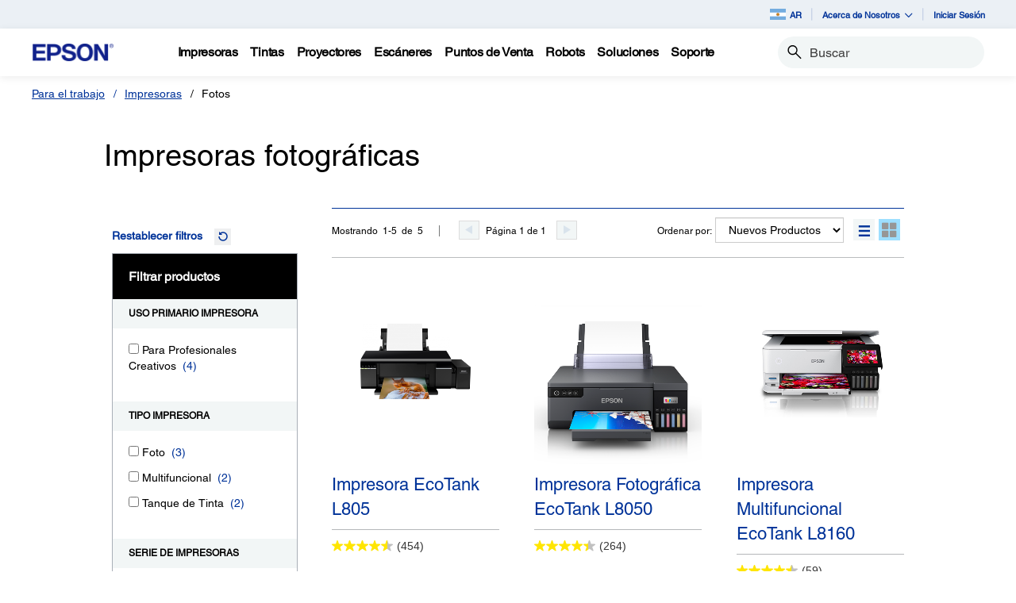

--- FILE ---
content_type: text/html;charset=UTF-8
request_url: https://epson.com.ar/Para-el-trabajo/Impresoras/Fotos/c/w120
body_size: 34572
content:
<!DOCTYPE html>

<!--[if lte IE 9]>
	<script>
		if(!(window.location.pathname == "/interstitialPage"))
		window.location.pathname = "/interstitialPage";
	</script>
<![endif]-->

<html lang="es">
<head>
	<meta http-equiv="X-UA-Compatible" content="IE=edge">
	<script type="text/javascript" src="//tags.tiqcdn.com/utag/epson/latinamerica/prod/utag.sync.js"></script>
<title>Fotos | Impresoras | Para el trabajo | Epson Argentina</title>
		





	







<script type="text/javascript" src="//apps.bazaarvoice.com/deployments/epsonargentina/main_site/production/es_AR/bv.js">
</script>
<meta http-equiv="Content-Type" content="text/html; charset=utf-8"/>
	<meta charset="utf-8">
	<meta name="viewport" content="width=device-width, initial-scale=1">
	<meta name="keywords">
<meta name="description" content="Impresión de fotos de calidad de exposición extraordinaria, con una precisión del colores sin precedentes.">
<!-- Open Graph Tags -->
    















    
    
    
        

        

        

        
            
        
        

        
            

            
                
                    
                
                    
                        
                    
                
                    
                

                

                

                
                    
                    
                
            

            
        
    




    <meta property="og:image" content="https://mediaserver.goepson.com/ImConvServlet/imconv/683760381a816c554cffc3fc7afdd0c2405481ee/300Wx300H?use=productpictures&hybrisId=B2C&assetDescr=L805_1" />
    <meta property="og:image:secure_url" content="https://mediaserver.goepson.com/ImConvServlet/imconv/683760381a816c554cffc3fc7afdd0c2405481ee/300Wx300H?use=productpictures&hybrisId=B2C&assetDescr=L805_1" />
    
<!-- Open Graph Tags ends -->

	<link rel="shortcut icon" type="image/x-icon" media="all" href="/_ui/responsive/theme-blue/images/favicon.ico" />
		<link rel="stylesheet" type="text/css" href="//fonts.googleapis.com/css?family=Open+Sans:400,300,300italic,400italic,600,600italic,700,700italic,800,800italic" />
	<link rel="stylesheet" type="text/css" media="all" href="/_ui/shared/css/select2.min.css"/>
		<link rel="stylesheet" type="text/css" media="all" href="/_ui/_v202601122038/responsive/theme-blue/css/style.css"/>
		<link rel="stylesheet" href="https://cdn.jsdelivr.net/npm/bootstrap-icons@1.3.0/font/bootstrap-icons.css" />
		<link rel="stylesheet" type="text/css" media="all" href="/_ui/_v202601122038/addons/assistedservicestorefront/responsive/common/css/assistedservicestorefront.css"/>
		<link rel="stylesheet" type="text/css" media="all" href="/_ui/_v202601122038/addons/assistedservicestorefront/responsive/common/css/storeFinder.css"/>
		<link rel="stylesheet" type="text/css" media="all" href="/_ui/_v202601122038/addons/assistedservicestorefront/responsive/common/css/customer360.css"/>
		<link rel="stylesheet" type="text/css" media="all" href="/_ui/_v202601122038/addons/kountaddon/responsive/common/css/kountaddon.css"/>
		<link rel="stylesheet" type="text/css" media="all" href="/_ui/_v202601122038/addons/paypal62addon/responsive/common/css/paypal62addon.css"/>
		<link rel="stylesheet" href="https://cdn.jsdelivr.net/npm/bootstrap-icons@1.3.0/font/bootstrap-icons.css" />
<script type="text/javascript" src="/_ui/_v202601122038/shared/js/analyticsmediator.js" async></script>














</head>

<body class="page-productList pageType-CategoryPage template-pages-category-productListPage   language-es"  data-scaler-country-eligibility="true">
	<script language="javascript" type="text/javascript">
				fetch("https://epson.com/globalid/oauth/authorize?client_id=b2c-ar&scope=openid&response_type=code&redirect_uri=https://epson.com.ar/oidc/callback&state=159d3b36-4d98-4818-9982-b878f67bd234&nonce=e5c44699-f9d1-4dd3-981c-da8654b7f28d&ui_locales=es&select_registration=true&response_mode=form_post&prompt=none", {
					method: 'GET', mode: 'cors', cache: 'no-cache', credentials: 'include'
				}).then(function(response) {
					if (!response.ok) throw new Error("HTTP error, status = " + response.status);
					return response.text();
				}).then(function(text) {
					const doc = (new DOMParser()).parseFromString(text, 'text/html');
					const form_post = doc.getElementById("form_post");
					const form_data = new FormData(form_post);
					if (!form_data.has('code')) return;
					form_data.append("CSRFToken","8c2766a4-49c8-4640-82f2-790aea29998a");
					const searchParams = new URLSearchParams(form_data);
					fetch( form_post.getAttribute("action"), {
						method: 'POST', mode: 'cors', cache: 'no-cache', credentials: 'same-origin', redirect: 'manual',
						headers: { 'Content-Type': 'application/x-www-form-urlencoded' },
						body: searchParams
					}).then(function(response) {
						// reload page on success
						document.location.reload();
					});
				}).catch(function(error){
					// failed!
				});

			</script>
		<!-- Inject of SEO starts here -->
	<!-- Inject of SEO ends here -->

	



<!-- Tealium -->
<!-- UDO for page type "product list" -->
	<script type='text/javascript'>
	var utag_data = 
{
	"site_region":"ar",
	"facet_initial_load_state":"default",
	"site_type":"epson:ar",
	"page_type":"sub_category",
	"facet_sequence":"0",
	"product_promotion_title":["none","none","none","none","none"],
	"product_avail_sale":["not_for_sale","not_for_sale","not_for_sale","not_for_sale","not_for_sale"],
	"site_currency":"ars",
	"site_section":"para_el_trabajo",
	"language_code":"es-ar",
	"product_sku":["c11ce86303","c11ck37301","c11cj20303","c11cj21303","c11ch37301"],
	"page_category_name":"impresoras",
	"page_section_name":"para\x2del\x2dtrabajo",
	"product_promotion_type":["none","none","none","none","none"],
	"page_name":"epson:ar:impresoras:cat:w120",
	"product_net_price":["","","","",""],
	"page_subcategory_name":"fotos",
	"product_brand":["epson","epson","epson","epson","epson"],
	"product_stock":["not_for_sale","not_for_sale","not_for_sale","not_for_sale","not_for_sale"],
	"product_inventory":["0","0","0","0","0"],
	"page_content_type":"cat",
	"product_name":["impresora_ecotank_l805","impresora_fotográfica_ecotank_l8050","impresora_multifuncional_ecotank_l8160","impresora_multifuncional_ecotank_l8180","impresora_surecolor_p900"],
	"product_list_price":["","","","",""],
	"page_hierarchy":"para-el-trabajo:impresoras:fotos",
	"facet_state":"default",
	"customer_group":"guest",
	"product_review_count":["454","264","59","76","4"],
	"customer_status":"guest",
	"product_series":["ecotank","ecotank","","",""],
	"product_list_order":["1","2","3","4","5"],
	"product_rating":["4.6","4.4","4.5","4.3","3.0"],
	"product_category":["printer","printer","printer","printer","printer"],
	"product_promotion_savings_percent":["","","","",""],
	"product_promotion_savings_dollar":[" 000"," 000"," 000"," 000"," 000"]
}
</script>
<script type='text/javascript'>
	(function(a,b,c,d){
	a='//tags.tiqcdn.com/utag/epson/latinamerica/prod/utag.js';
	b=document;c='script';d=b.createElement(c);d.src=a;d.type='text/java'+c;d.async=true;
	a=b.getElementsByTagName(c)[0];a.parentNode.insertBefore(d,a);
	})();
</script>



<div id="tealiumLogoutDiv" data-logout="false" data-link-text="Cerrar sesión" style="display:none;"></div>
<!-- End Tealium --><div class="branding-mobile hidden-md hidden-lg">
			<div class="js-mobile-logo">
				</div>
		</div>
		<main data-currency-iso-code="ARS">
			<div class="yCmsContentSlot">
</div><input type="hidden" name="strongMsg" id="strongMsg" value="Fuerte"/>  
<input type="hidden" name="weakMsg" id="weakMsg" value="Débil"/>  
<input type="hidden" name="sosoMsg" id="sosoMsg" value="Media"/>  


<header class="wf-header">
    <div class="wf-topbar">
                    <ul class="wf-topbar-items">
                        <li class="wf-topbar-item wf-topbar-item-country">
                    <a href="https://epson.com/?_re=1" class="wf-topbar-item-link" title="AR" data-element_id="8812395693116" data-label_text_1='ar'
                        data-element_type='utility_nav'>
                        <span class="icon-country">
                        <img src="https://mediaserver.goepson.com/ImConvServlet/imconv/30ca0078e69094ee4919b0cc221736ef2facd78d/original?use=productpictures&hybrisId=B2C&assetDescr=flag_ar_68x48"  alt="Argentina flag">
                            </span>
                        AR</a>
                </li>
            <li class="wf-topbar-item wf-topbar-item-about">
                                    <a href="#" class="wf-topbar-item-link" data-toggle="dropdown" role="button"
   aria-haspopup="true" aria-expanded="false" data-element_id="8812401689660"
   data-label_text_1='acerca_de_nosotros' data-element_type='utility_nav'>
    Acerca de Nosotros<i class="bi bi-chevron-down"></i>
</a>
<ul class="dropdown-menu wf-topbar-dropdown-menu">
    <li class="yCmsComponent wf-topbar-dropdown-menu-item">
<a href="/acerca-de-nosotros"  title="Nuestro Propsito"  aria-label="OurPurpose NodeNuestro Propsito"  data-element_type="utility_nav" data-element_id="8812399887420" data-label_text_1="acerca_de_nosotros" data-label_text_2="nuestro_propósito" >Nuestro Propósito</a></li><li class="yCmsComponent wf-topbar-dropdown-menu-item">
<a href="/personas-excepcionales"  title="Personas Excepcionales"  aria-label="ExceptionalPeople NodePersonas Excepcionales"  data-element_type="utility_nav" data-element_id="8812399854652" data-label_text_1="acerca_de_nosotros" data-label_text_2="personas_excepcionales" >Personas Excepcionales</a></li><li class="yCmsComponent wf-topbar-dropdown-menu-item">
<a href="/ingenieria-de-precision"  title="Ingeniera de Precisin"  aria-label="EngineeredPrecision NodeIngeniera de Precisin"  data-element_type="utility_nav" data-element_id="8812399789116" data-label_text_1="acerca_de_nosotros" data-label_text_2="ingeniería_de_precisión" >Ingeniería de Precisión</a></li><li class="yCmsComponent wf-topbar-dropdown-menu-item">
<a href="/respeto-por-el-medio-ambiente"  title="Respeto por el Medio Ambiente"  aria-label="EnvironmentalPursuit NodeRespeto por el Medio Ambiente"  data-element_type="utility_nav" data-element_id="8812399952956" data-label_text_1="acerca_de_nosotros" data-label_text_2="respeto_por_el_medio_ambiente" >Respeto por el Medio Ambiente</a></li><li class="yCmsComponent wf-topbar-dropdown-menu-item">
<a href="/asociaciones-duraderas"  title="Asociaciones Duraderas"  aria-label="EnduringPartnerships NodeAsociaciones Duraderas"  data-element_type="utility_nav" data-element_id="8812399985724" data-label_text_1="acerca_de_nosotros" data-label_text_2="asociaciones_duraderas" >Asociaciones Duraderas</a></li><li class="yCmsComponent wf-topbar-dropdown-menu-item">
<a href="/carreras"  title="Trabaja con Nosotros"  aria-label="NAV CareersNodeTrabaja con Nosotros"  data-element_type="utility_nav" data-element_id="8812399920188" data-label_text_1="acerca_de_nosotros" data-label_text_2="trabaja_con_nosotros" >Trabaja con Nosotros</a></li><li class="yCmsComponent wf-topbar-dropdown-menu-item">
<a href="/sala-de-prensa"  title="Sala de Prensa"  aria-label="NAV LatinNewsRoomNodeSala de Prensa"  data-element_type="utility_nav" data-element_id="8812401001532" data-label_text_1="acerca_de_nosotros" data-label_text_2="sala_de_prensa" >Sala de Prensa</a></li></ul>
</li>
                            <li class="wf-topbar-item wf-topbar-item-signin">
                                                <a href="/oidc" title="Iniciar Sesión"
                                                    class="wf-topbar-item-link" data-element_id="header_Login_link" data-label_text_1='iniciar_sesión' data-element_type='utility_nav'>
                                                    Iniciar Sesión</a>
                                            </li>
                                        </ul>
                </div>
           
        <div class="wf-navbar">
        <div class="wf-navbar-wrapper">
            <div class="wf-navbar-left">
                <div class="wf-site-logo">
                    <div class="simple-banner-component">
	<a href="/" id="epsonLogoImage"   title="Epson Logo"    data-label_text_1='Epson Logo' data-element_type='nav'><img title="Epson Logo"
				alt="Epson Logo" src="https://mediaserver.goepson.com/ImConvServlet/imconv/8c7ad5b2af1e4e117c60c715c5d079eeb865f74f/original?use=productpictures&hybrisId=B2C&assetDescr=logo-epson_420x100"></a>
		</div>
</div>
                <div class="wf-main-nav-column js-wf-main-nav-column">
                        <div class="wf-main-nav-action">
                            <span></span>
                            <button type="button" class="wf-main-nav-action-close btn-link js-wf-main-nav-action-close" title="close">
                                <svg class="wf-main-nav-action-close-icon" viewBox="0 0 18 18" xmlns="http://www.w3.org/2000/svg">
                                    <path d="M2.11013 17.5799L0.857422 16.2599L7.7473 8.99991L0.857422 1.73992L2.11013 0.419922L9 7.67991L15.8899 0.419922L17.1426 1.73992L10.2527 8.99991L17.1426 16.2599L15.8899 17.5799L9 10.3199L2.11013 17.5799Z" />
                                </svg>
                            </button>
                        </div>
                        <div class="wf-main-nav-wrapper">
                            <ul class="wf-main-nav js-wf-main-nav">
    <li class="wf-main-nav-item js-wf-main-nav-item is-pushed">
                    <!-- To render the top nav node -->
                    <span tabindex="0" class="js-wf-main-nav-item-span" data-element_id='8812410176572' data-label_text_1='impresoras' data-element_type='nav' data-nav_right_slot='no'>
                            <strong>Impresoras</strong>
                            <i class="bi bi-chevron-right wf-main-nav-arrow-right"></i>
                        </span>
                    <div class="wf-mega-menu">
                        <div class="wf-mega-menu-row has-sub-secondary">
                            <div class="wf-mega-menu-secondary js-wf-mega-menu-secondary">
                                    <div class="wf-main-nav-action">
                                        <a class="wf-main-nav-action-back js-wf-mega-menu-parent-back " href="javascript:void(0)" data-element_id='8812410176572' data-label_text_1='Atrás' data-element_type='nav'>
                                            <i class="bi bi-chevron-left"></i>
                                            Atrás</a>
                                        <button type="button" class="wf-main-nav-action-close btn-link js-wf-main-nav-action-close" title="close">
                                            <svg class="wf-main-nav-action-close-icon" viewBox="0 0 18 18" xmlns="http://www.w3.org/2000/svg">
                                                <path d="M2.11013 17.5799L0.857422 16.2599L7.7473 8.99991L0.857422 1.73992L2.11013 0.419922L9 7.67991L15.8899 0.419922L17.1426 1.73992L10.2527 8.99991L17.1426 16.2599L15.8899 17.5799L9 10.3199L2.11013 17.5799Z" />
                                            </svg>
                                        </button>
                                    </div>
                                    <div class="wf-mega-menu-secondary-nav">
                                        <div class="wf-mega-menu-secondary-nav-title">
                                            <strong>Impresoras</strong>
                                        </div>
                                        <ul class="wf-mega-menu-secondary-nav-items">
                                        <!-- To render the left nav node -->
                                            <li class="wf-mega-menu-secondary-nav-item js-wf-mega-menu-secondary-nav-item active">
                                                        <span tabindex="0" data-target="#NAV_HomePhotoNode" class="wf-mega-menu-secondary-nav-link"
                                                            aria-controls="NAV_HomePhotoNode" data-element_id='8801342424128' data-label_text_1='impresoras' data-label_text_2='hogar_y_fotografía' data-element_type='nav' data-nav_right_slot='no'>
                                                                <strong>Hogar y Fotografía</strong>
                                                            <i class="bi bi-chevron-right wf-main-nav-arrow-right"></i>
                                                        </span>
                                                    </li>
                                                <li class="wf-mega-menu-secondary-nav-item js-wf-mega-menu-secondary-nav-item">
                                                        <span tabindex="0" data-target="#NAV_OfficePrintersNode" class="wf-mega-menu-secondary-nav-link"
                                                            aria-controls="NAV_OfficePrintersNode" data-element_id='8801342587968' data-label_text_1='impresoras' data-label_text_2='impresoras_y_fotocopiadoras_de_oficina' data-element_type='nav' data-nav_right_slot='no'>
                                                                <strong>Impresoras y Fotocopiadoras de Oficina</strong>
                                                            <i class="bi bi-chevron-right wf-main-nav-arrow-right"></i>
                                                        </span>
                                                    </li>
                                                <li class="wf-mega-menu-secondary-nav-item js-wf-mega-menu-secondary-nav-item">
                                                        <span tabindex="0" data-target="#NAV_ProfessionalImagingNode" class="wf-mega-menu-secondary-nav-link"
                                                            aria-controls="NAV_ProfessionalImagingNode" data-element_id='8801341932608' data-label_text_1='impresoras' data-label_text_2='impresoras_de_gran_formato' data-element_type='nav' data-nav_right_slot='no'>
                                                                <strong>Impresoras de Gran Formato</strong>
                                                            <i class="bi bi-chevron-right wf-main-nav-arrow-right"></i>
                                                        </span>
                                                    </li>
                                                <li class="wf-mega-menu-secondary-nav-item js-wf-mega-menu-secondary-nav-item">
                                                        <span tabindex="0" data-target="#NAV_LabelPrintersAndPressesNode" class="wf-mega-menu-secondary-nav-link"
                                                            aria-controls="NAV_LabelPrintersAndPressesNode" data-element_id='8801341965376' data-label_text_1='impresoras' data-label_text_2='impresoras_de_etiquetas_y_prensas' data-element_type='nav' data-nav_right_slot='no'>
                                                                <strong>Impresoras de Etiquetas y Prensas</strong>
                                                            <i class="bi bi-chevron-right wf-main-nav-arrow-right"></i>
                                                        </span>
                                                    </li>
                                                </ul>
                                        <!-- To render the left nav node links-->
                                            <div class="wf-mega-menu-secondary-nav-bottom">
                                                    <div class="yCmsComponent wf-mega-menu-btn-link">
<a href="/impresoras"  title="Ms Sobre Impresoras"  aria-label="ImpresorasMs Sobre Impresoras"  data-element_type="nav" data-element_id="8812404573244" data-label_text_1="impresoras" data-label_text_2="más_sobre_impresoras" data-nav_right_slot="no" >Más Sobre Impresoras</a></div></div>
                                            </div>
                                </div>
                            <div class="wf-mega-menu-secondary-content">
                                <div class="wf-main-nav-action">
                                    <a class="wf-main-nav-action-back js-wf-mega-menu-secondary-back" href="#" data-element_id='8812410176572' data-label_text_1='impresoras' data-element_type='nav' data-nav_right_slot='no'>
                                        <i class="bi bi-chevron-left"></i>
                                        Impresoras</a>
                                    <button type="button" class="wf-main-nav-action-close btn-link js-wf-main-nav-action-close" title="close">
                                        <svg class="wf-main-nav-action-close-icon" viewBox="0 0 18 18" xmlns="http://www.w3.org/2000/svg">
                                            <path d="M2.11013 17.5799L0.857422 16.2599L7.7473 8.99991L0.857422 1.73992L2.11013 0.419922L9 7.67991L15.8899 0.419922L17.1426 1.73992L10.2527 8.99991L17.1426 16.2599L15.8899 17.5799L9 10.3199L2.11013 17.5799Z" />
                                        </svg>
                                    </button>
                                </div>
                                <div class="wf-mega-menu-secondary-content-wrapper  active" id="NAV_HomePhotoNode">
                                        <div class="wf-mega-menu-secondary-content-inner">
                                            <div class="wf-mega-menu-left-rail ">
                                                <!-- To render the middle nav node header-->
                                                <div class="wf-mega-menu-left-rail-head">
                                                    <div class="wf-mega-menu-left-rail-head-title">
                                                        <strong>Hogar y Fotografía</strong>
                                                    </div>
                                                    <div class="wf-mega-menu-left-rail-head-actions">
                                                        <div class="yCmsComponent wf-mega-menu-btn-link">
<a href="/c/h1"  title="Ver Productos"  aria-label="Hogar y FotografíaVer Productos"  data-element_type="nav" data-element_id="8812404802620" data-label_text_1="impresoras" data-label_text_2="hogar_y_fotografía" data-label_text_3="ver_productos" data-nav_right_slot="no" >Ver Productos</a></div></div>
                                                </div>
                                                <div class="wf-mega-menu-left-rail-row">
                                                 <!-- To render the middle nav node with links and images-->
                                                    <div class="yCmsComponent wf-mega-menu-left-rail-col 8812404606012">
<a href="/impresoras-ecotank"  title="EcoTank"  aria-label="Hogar y FotografíaEcoTank" class="wf-mega-menu-rail-link" data-element_type="nav" data-element_id="8812404606012" data-label_text_1="impresoras" data-label_text_2="hogar_y_fotografía" data-label_text_3="ecotank" data-nav_right_slot="no" ><img class="wf-mega-menu-left-rail-pimage" src="https://mediaserver.goepson.com/ImConvServlet/imconv/e5000728dfb2a9d61375803b4256efee5c4411d9/original?use=productpictures&hybrisId=B2C&assetDescr=L3250_headon-output-scan_690x460" alt="EcoTank L3250 Printer" ><div class="wf-mega-menu-left-rail-pname">EcoTank</div></a></div><div class="yCmsComponent wf-mega-menu-left-rail-col 8815786722364">
<a href="/ecotank-pro"  title="EcoTank Pro"  aria-label="Hogar y FotografíaEcoTank Pro" class="wf-mega-menu-rail-link" data-element_type="nav" data-element_id="8815786722364" data-label_text_1="impresoras" data-label_text_2="hogar_y_fotografía" data-label_text_3="ecotank_pro" data-nav_right_slot="no" ><img class="wf-mega-menu-left-rail-pimage" src="https://mediaserver.goepson.com/ImConvServlet/imconv/4858bdf84e2ffdd0a31c5bf2af71ba87ce7fade0/original?use=productpictures&hybrisId=B2C&assetDescr=ET-2980_blk_headon-closed_690x460%402x_final" ><div class="wf-mega-menu-left-rail-pname">EcoTank Pro</div></a></div><div class="yCmsComponent wf-mega-menu-left-rail-col 8812405556284">
<a href="/ecotank-para-fotos"  title="Impresoras Fotogrficas"  aria-label="Hogar y FotografíaImpresoras Fotogrficas" class="wf-mega-menu-rail-link" data-element_type="nav" data-element_id="8812405556284" data-label_text_1="impresoras" data-label_text_2="hogar_y_fotografía" data-label_text_3="impresoras_fotográficas" data-nav_right_slot="no" ><img class="wf-mega-menu-left-rail-pimage" src="https://mediaserver.goepson.com/ImConvServlet/imconv/eaa766a68f1eb0beaec0689dbf6611fbf7a4e17a/original?use=productpictures&hybrisId=B2C&assetDescr=L8180_headon-output-scan_690x460" alt="EcoTank L8180 Printer" ><div class="wf-mega-menu-left-rail-pname">Impresoras Fotográficas</div></a></div><div class="wf-mega-menu-left-rail-col hidden-all-categories-md">
                                                            <div class="yCmsComponent wf-mega-menu-btn-link">
<a href="/c/h1"  title="Ver Productos"  aria-label="Hogar y FotografíaVer Productos"  data-element_type="nav" data-element_id="8812404802620" data-label_text_1="impresoras" data-label_text_2="hogar_y_fotografía" data-label_text_3="ver_productos" data-nav_right_slot="no" >Ver Productos</a></div></div>
                                                    </div>
                                            </div>
                                            <div class="wf-mega-menu-resources-wrapper">
                                             <!-- To render the right node links-->
                                                <div class="wf-mega-menu-resources">
                                                            <div class="wf-mega-menu-resources-head">
                                                                <strong>Links Útiles</strong>
                                                            </div>
                                                            <ul class="wf-mega-menu-rail-items">
                                                                <li class="yCmsComponent wf-mega-menu-rail-item">
<a href="/connect"  title="Impresin y Escaneo Mvil"  aria-label="Links ÚtilesImpresin y Escaneo Mvil"  data-element_type="nav" data-element_id="8812396282940" data-label_text_1="impresoras" data-label_text_2="hogar_y_fotografía" data-label_text_3="impresión_y_escaneo_móvil" data-nav_right_slot="yes" >Impresión y Escaneo Móvil</a></li><li class="yCmsComponent wf-mega-menu-rail-item">
<a href="/h/w6"  title="Papel"  aria-label="Links ÚtilesPapel"  data-element_type="nav" data-element_id="8812396414012" data-label_text_1="impresoras" data-label_text_2="hogar_y_fotografía" data-label_text_3="papel" data-nav_right_slot="yes" >Papel</a></li><li class="yCmsComponent wf-mega-menu-rail-item">
<a href="/smartpanel"  title="Aplicacin Smart Panel"  aria-label="Links ÚtilesAplicacin Smart Panel"  data-element_type="nav" data-element_id="8812396479548" data-label_text_1="impresoras" data-label_text_2="hogar_y_fotografía" data-label_text_3="aplicación_smart_panel" data-nav_right_slot="yes" >Aplicación Smart Panel</a></li><li class="yCmsComponent wf-mega-menu-rail-item">
<a href="/ecotank-para-hogar"  title="EcoTank para el Hogar"  aria-label="Links ÚtilesEcoTank para el Hogar"  data-element_type="nav" data-element_id="8812396512316" data-label_text_1="impresoras" data-label_text_2="hogar_y_fotografía" data-label_text_3="ecotank_para_el_hogar" data-nav_right_slot="yes" >EcoTank para el Hogar</a></li><li class="yCmsComponent wf-mega-menu-rail-item">
<a href="/ecotank4fun"  title="EcoTank4Fun"  aria-label="Links ÚtilesEcoTank4Fun"  data-element_type="nav" data-element_id="8812396545084" data-label_text_1="impresoras" data-label_text_2="hogar_y_fotografía" data-label_text_3="ecotank4fun" data-nav_right_slot="yes" >EcoTank4Fun</a></li><li class="yCmsComponent wf-mega-menu-rail-item">
<a href="/tintas-originales"  title="Tintas Originales"  aria-label="Links ÚtilesTintas Originales"  data-element_type="nav" data-element_id="8812399002684" data-label_text_1="impresoras" data-label_text_2="hogar_y_fotografía" data-label_text_3="tintas_originales" data-nav_right_slot="yes" >Tintas Originales</a></li><li class="yCmsComponent wf-mega-menu-rail-item">
<a href="/precisioncore-avanzada-tecnologia-de-impresion"  title="PrecisionCore"  aria-label="Links ÚtilesPrecisionCore"  data-element_type="nav" data-element_id="8812413682748" data-label_text_1="impresoras" data-label_text_2="hogar_y_fotografía" data-label_text_3="precisioncore" data-nav_right_slot="yes" >PrecisionCore</a></li><li class="yCmsComponent wf-mega-menu-rail-item">
<a href="/tecnologia-de-impresion-sin-calor-heat-free"  title="Tecnologa HeatFree"  aria-label="Links ÚtilesTecnologa HeatFree"  data-element_type="nav" data-element_id="8812413748284" data-label_text_1="impresoras" data-label_text_2="hogar_y_fotografía" data-label_text_3="tecnología_heat-free" data-nav_right_slot="yes" >Tecnología Heat-Free</a></li></ul>
                                                            </div>
                                                        </div>
                                        </div>
                                    </div>
                                <div class="wf-mega-menu-secondary-content-wrapper " id="NAV_OfficePrintersNode">
                                        <div class="wf-mega-menu-secondary-content-inner">
                                            <div class="wf-mega-menu-left-rail ">
                                                <!-- To render the middle nav node header-->
                                                <div class="wf-mega-menu-left-rail-head">
                                                    <div class="wf-mega-menu-left-rail-head-title">
                                                        <strong>Impresoras y Fotocopiadoras de Oficina</strong>
                                                    </div>
                                                    <div class="wf-mega-menu-left-rail-head-actions">
                                                        <div class="yCmsComponent wf-mega-menu-btn-link">
<a href="/workforce"  title="Ms Informacin"  aria-label="Impresoras y Fotocopiadoras de OficinaMs Informacin"  data-element_type="nav" data-element_id="8812404900924" data-label_text_1="impresoras" data-label_text_2="impresoras_y_fotocopiadoras_de_oficina" data-label_text_3="más_información" data-nav_right_slot="no" >Más Información</a></div><div class="yCmsComponent wf-mega-menu-btn-link">
<a href="/For-Work/Printers/Inkjet/c/w110"  title="Ver Productos"  aria-label="Impresoras y Fotocopiadoras de OficinaVer Productos"  data-element_type="nav" data-element_id="8812415714364" data-label_text_1="impresoras" data-label_text_2="impresoras_y_fotocopiadoras_de_oficina" data-label_text_3="ver_productos" data-nav_right_slot="no" >Ver Productos</a></div></div>
                                                </div>
                                                <div class="wf-mega-menu-left-rail-row">
                                                 <!-- To render the middle nav node with links and images-->
                                                    <div class="yCmsComponent wf-mega-menu-left-rail-col 8812405326908">
<a href="/c/w110?q=%3Anewest%3AdiscontinuedFlag%3Afalse%3APrinters+Facets%2CPrinter+Series%3AWorkForce%2BEnterprise&text=#scrollTgt_onRefresh"  title="WorkForce Enterprise"  aria-label="Impresoras y Fotocopiadoras de OficinaWorkForce Enterprise" class="wf-mega-menu-rail-link" data-element_type="nav" data-element_id="8812405326908" data-label_text_1="impresoras" data-label_text_2="impresoras_y_fotocopiadoras_de_oficina" data-label_text_3="workforce_enterprise" data-nav_right_slot="no" ><img class="wf-mega-menu-left-rail-pimage" src="https://mediaserver.goepson.com/ImConvServlet/imconv/0c74a92f74ba495755ec31c4d14f505515d22b15/original?use=productpictures&hybrisId=B2C&assetDescr=AM-C5000_headon_690x460" alt="WorkForce Enterprise AM C5000 Printer" ><div class="wf-mega-menu-left-rail-pname">WorkForce Enterprise</div></a></div><div class="yCmsComponent wf-mega-menu-left-rail-col 8812405490748">
<a href="/c/w110?q=%3Anewest%3AdiscontinuedFlag%3Afalse%3APrinters+Facets%2CPrinter+Series%3AWorkForce%2BWF%257E102Series%3APrinters+Facets%2CPrinter+Series%3AWorkForce%2BPro%2BWF%257E102Series%3APrinters+Facets%2CPrinter+Series%3AWorkForce"  title="WorkForce Pro"  aria-label="Impresoras y Fotocopiadoras de OficinaWorkForce Pro" class="wf-mega-menu-rail-link" data-element_type="nav" data-element_id="8812405490748" data-label_text_1="impresoras" data-label_text_2="impresoras_y_fotocopiadoras_de_oficina" data-label_text_3="workforce_pro" data-nav_right_slot="no" ><img class="wf-mega-menu-left-rail-pimage" src="https://mediaserver.goepson.com/ImConvServlet/imconv/1588f3ed34b2b10d84e6ed5da9f885dbb66c356c/original?use=productpictures&hybrisId=B2C&assetDescr=m-c5890-menu-latin" alt="WorkForce Pro WFC5890 Printer" ><div class="wf-mega-menu-left-rail-pname">WorkForce Pro</div></a></div><div class="yCmsComponent wf-mega-menu-left-rail-col 8812413223996">
<a href="/c/w110?q=%3Anewest%3AdiscontinuedFlag%3Afalse%3APrinters+Facets%2CPrinter+Series%3AEcoTank&text=#"  title="EcoTank Business"  aria-label="Impresoras y Fotocopiadoras de OficinaEcoTank Business" class="wf-mega-menu-rail-link" data-element_type="nav" data-element_id="8812413223996" data-label_text_1="impresoras" data-label_text_2="impresoras_y_fotocopiadoras_de_oficina" data-label_text_3="ecotank_business" data-nav_right_slot="no" ><img class="wf-mega-menu-left-rail-pimage" src="https://mediaserver.goepson.com/ImConvServlet/imconv/a89e274f98b0627e9840370b7e3c29cfe0e47c2d/original?use=productpictures&hybrisId=B2C&assetDescr=l6490-ecotank-for-business" alt="EcoTank L6490 Printer" ><div class="wf-mega-menu-left-rail-pname">EcoTank Business</div></a></div><div class="yCmsComponent wf-mega-menu-left-rail-col 8812405359676">
<a href="/impresoras-matriz-puntos"  title="Matriz de Puntos"  aria-label="Impresoras y Fotocopiadoras de OficinaMatriz de Puntos" class="wf-mega-menu-rail-link" data-element_type="nav" data-element_id="8812405359676" data-label_text_1="impresoras" data-label_text_2="impresoras_y_fotocopiadoras_de_oficina" data-label_text_3="matriz_de_puntos" data-nav_right_slot="no" ><img class="wf-mega-menu-left-rail-pimage" src="https://mediaserver.goepson.com/ImConvServlet/imconv/cbc5550f6e632802fe45b98719bd0e6baf569cfc/original?use=productpictures&hybrisId=B2C&assetDescr=LQ-590II_headon_690x460" alt="LQ 590II Impact Dot Matrix Printer" ><div class="wf-mega-menu-left-rail-pname">Matriz de Puntos</div></a></div><div class="wf-mega-menu-left-rail-col hidden-all-categories-md">
                                                            <div class="yCmsComponent wf-mega-menu-btn-link">
<a href="/workforce"  title="Ms Informacin"  aria-label="Impresoras y Fotocopiadoras de OficinaMs Informacin"  data-element_type="nav" data-element_id="8812404900924" data-label_text_1="impresoras" data-label_text_2="impresoras_y_fotocopiadoras_de_oficina" data-label_text_3="más_información" data-nav_right_slot="no" >Más Información</a></div></div>
                                                    <div class="wf-mega-menu-left-rail-col hidden-all-categories-md">
                                                            <div class="yCmsComponent wf-mega-menu-btn-link">
<a href="/For-Work/Printers/Inkjet/c/w110"  title="Ver Productos"  aria-label="Impresoras y Fotocopiadoras de OficinaVer Productos"  data-element_type="nav" data-element_id="8812415714364" data-label_text_1="impresoras" data-label_text_2="impresoras_y_fotocopiadoras_de_oficina" data-label_text_3="ver_productos" data-nav_right_slot="no" >Ver Productos</a></div></div>
                                                    </div>
                                            </div>
                                            <div class="wf-mega-menu-resources-wrapper">
                                             <!-- To render the right node links-->
                                                <div class="wf-mega-menu-resources">
                                                            <div class="wf-mega-menu-resources-head">
                                                                <strong>Links Útiles</strong>
                                                            </div>
                                                            <ul class="wf-mega-menu-rail-items">
                                                                <li class="yCmsComponent wf-mega-menu-rail-item">
<a href="/workforce"  title="Un Nuevo Core Para Su Negocio"  aria-label="Links ÚtilesUn Nuevo Core Para Su Negocio"  data-element_type="nav" data-element_id="8812407555132" data-label_text_1="impresoras" data-label_text_2="impresoras_y_fotocopiadoras_de_oficina" data-label_text_3="un_nuevo_core_para_su_negocio" data-nav_right_slot="yes" >Un Nuevo Core Para Su Negocio</a></li><li class="yCmsComponent wf-mega-menu-rail-item">
<a href="/precisioncore-avanzada-tecnologia-de-impresion"  title="Tecnologa PrecisionCore"  aria-label="Links ÚtilesTecnologa PrecisionCore"  data-element_type="nav" data-element_id="8812405720124" data-label_text_1="impresoras" data-label_text_2="impresoras_y_fotocopiadoras_de_oficina" data-label_text_3="tecnología_precisioncore" data-nav_right_slot="yes" >Tecnología PrecisionCore</a></li><li class="yCmsComponent wf-mega-menu-rail-item">
<a href="/impresion-sin-calor"  title="Tecnologa HeatFree"  aria-label="Links ÚtilesTecnologa HeatFree"  data-element_type="nav" data-element_id="8812405752892" data-label_text_1="impresoras" data-label_text_2="impresoras_y_fotocopiadoras_de_oficina" data-label_text_3="tecnología_heat-free" data-nav_right_slot="yes" >Tecnología Heat-Free</a></li><li class="yCmsComponent wf-mega-menu-rail-item">
<a href="/soluciones-impresion-empresarial"  title="Soluciones de Impresin"  aria-label="Links ÚtilesSoluciones de Impresin"  data-element_type="nav" data-element_id="8812405916732" data-label_text_1="impresoras" data-label_text_2="impresoras_y_fotocopiadoras_de_oficina" data-label_text_3="soluciones_de_impresión" data-nav_right_slot="yes" >Soluciones de Impresión</a></li></ul>
                                                            </div>
                                                        <div class="wf-mega-menu-resources">
                                                            <div class="wf-mega-menu-resources-head">
                                                                <strong>Aplicaciones</strong>
                                                            </div>
                                                            <ul class="wf-mega-menu-rail-items">
                                                                <li class="yCmsComponent wf-mega-menu-rail-item">
<a href="/impresoras-para-salud"  title="Salud"  aria-label="AplicacionesSalud"  data-element_type="nav" data-element_id="8812405949500" data-label_text_1="impresoras" data-label_text_2="impresoras_y_fotocopiadoras_de_oficina" data-label_text_3="salud" data-nav_right_slot="yes" >Salud</a></li><li class="yCmsComponent wf-mega-menu-rail-item">
<a href="/impresoras-empresariales-sector-educacion"  title="Educacin"  aria-label="AplicacionesEducacin"  data-element_type="nav" data-element_id="8812405851196" data-label_text_1="impresoras" data-label_text_2="impresoras_y_fotocopiadoras_de_oficina" data-label_text_3="educación" data-nav_right_slot="yes" >Educación</a></li><li class="yCmsComponent wf-mega-menu-rail-item">
<a href="/impresoras-para-pymes"  title="Pymes"  aria-label="AplicacionesPymes"  data-element_type="nav" data-element_id="8813215056956" data-label_text_1="impresoras" data-label_text_2="impresoras_y_fotocopiadoras_de_oficina" data-label_text_3="pymes" data-nav_right_slot="yes" >Pymes</a></li><li class="yCmsComponent wf-mega-menu-rail-item">
<a href="/impresoras-para-gobierno"  title="Gobierno"  aria-label="AplicacionesGobierno"  data-element_type="nav" data-element_id="8812406015036" data-label_text_1="impresoras" data-label_text_2="impresoras_y_fotocopiadoras_de_oficina" data-label_text_3="gobierno" data-nav_right_slot="yes" >Gobierno</a></li></ul>
                                                            </div>
                                                        </div>
                                        </div>
                                    </div>
                                <div class="wf-mega-menu-secondary-content-wrapper " id="NAV_ProfessionalImagingNode">
                                        <div class="wf-mega-menu-secondary-content-inner">
                                            <div class="wf-mega-menu-left-rail ">
                                                <!-- To render the middle nav node header-->
                                                <div class="wf-mega-menu-left-rail-head">
                                                    <div class="wf-mega-menu-left-rail-head-title">
                                                        <strong>Impresoras de Gran Formato</strong>
                                                    </div>
                                                    <div class="wf-mega-menu-left-rail-head-actions">
                                                        <div class="yCmsComponent wf-mega-menu-btn-link">
<a href="/impresoras-profesionales-gran-formato"  title="Ms Informacin"  aria-label="Impresoras de Gran FormatoMs Informacin"  data-element_type="nav" data-element_id="8812405261372" data-label_text_1="impresoras" data-label_text_2="impresoras_de_gran_formato" data-label_text_3="más_información" data-nav_right_slot="no" >Más Información</a></div><div class="yCmsComponent wf-mega-menu-btn-link">
<a href="/For-Work/Printers/Large-Format/c/w140"  title="Ver Productos"  aria-label="Impresoras de Gran FormatoVer Productos"  data-element_type="nav" data-element_id="8812415845436" data-label_text_1="impresoras" data-label_text_2="impresoras_de_gran_formato" data-label_text_3="ver_productos" data-nav_right_slot="no" >Ver Productos</a></div></div>
                                                </div>
                                                <div class="wf-mega-menu-left-rail-row">
                                                 <!-- To render the middle nav node with links and images-->
                                                    <div class="yCmsComponent wf-mega-menu-left-rail-col 8812403229756">
<a href="/c/w1?q=%3Aname-asc%3AdiscontinuedFlag%3Afalse%3APro+Imaging+Facets%2CRecommended+Applications%3ADibujos%2BT%25C3%25A9cnicos%2B%257E106CAD%252FCAM%257E107"  title="Grficos Tcnicos y Produccin CAD"  aria-label="Impresoras de Gran FormatoGrficos Tcnicos y Produccin CAD" class="wf-mega-menu-rail-link" data-element_type="nav" data-element_id="8812403229756" data-label_text_1="impresoras" data-label_text_2="impresoras_de_gran_formato" data-label_text_3="gráficos_técnicos_y_producción_cad" data-nav_right_slot="no" ><img class="wf-mega-menu-left-rail-pimage" src="https://mediaserver.goepson.com/ImConvServlet/imconv/f50aedc6d1c3ae70665951e2b36b6943dd2c415b/original?use=productpictures&hybrisId=B2C&assetDescr=SC-T5170_headon_690x460" alt="SureColor T5170 Printer" ><div class="wf-mega-menu-left-rail-pname">Gráficos Técnicos y Producción CAD</div></a></div><div class="yCmsComponent wf-mega-menu-left-rail-col 8812647547964">
<a href="/impresion-textil-digital"  title="Directo a Tela"  aria-label="Impresoras de Gran FormatoDirecto a Tela" class="wf-mega-menu-rail-link" data-element_type="nav" data-element_id="8812647547964" data-label_text_1="impresoras" data-label_text_2="impresoras_de_gran_formato" data-label_text_3="directo_a_tela" data-nav_right_slot="no" ><img class="wf-mega-menu-left-rail-pimage" src="https://mediaserver.goepson.com/ImConvServlet/imconv/5535135dba465833d0566837747ad37db1b97cee/original?use=productpictures&hybrisId=B2C&assetDescr=ML-8000_hero-output_690x460%402x" alt="Monna Lisa 8000 printer" ><div class="wf-mega-menu-left-rail-pname">Directo a Tela</div></a></div><div class="yCmsComponent wf-mega-menu-left-rail-col 8813986350140">
<a href="/impresora-direct-to-film"  title="Impresin Direct to Film"  aria-label="Impresoras de Gran FormatoImpresin Direct to Film" class="wf-mega-menu-rail-link" data-element_type="nav" data-element_id="8813986350140" data-label_text_1="impresoras" data-label_text_2="impresoras_de_gran_formato" data-label_text_3="impresión_direct_to_film" data-nav_right_slot="no" ><img class="wf-mega-menu-left-rail-pimage" src="https://mediaserver.goepson.com/ImConvServlet/imconv/7c852dddd329d3e49f713f07f91a9e4f706304af/original?use=productpictures&hybrisId=B2C&assetDescr=surecolor-G6070_hero_headon-printed-film_690x460%402x" alt="Epson SureColor direct to film printer" ><div class="wf-mega-menu-left-rail-pname">Impresión Direct to Film</div></a></div><div class="yCmsComponent wf-mega-menu-left-rail-col 8812403426364">
<a href="/c/w1?q=%3Anewest%3AdiscontinuedFlag%3Afalse%3APro+Imaging+Facets%2CProfessional+Ink+Technology%3ADirecto%2Ba%2BTela%3APro+Imaging+Facets%2CProfessional+Ink+Technology%3ADirecto%2Ba%2BPrenda&text=#"  title="Directo a Prenda"  aria-label="Impresoras de Gran FormatoDirecto a Prenda" class="wf-mega-menu-rail-link" data-element_type="nav" data-element_id="8812403426364" data-label_text_1="impresoras" data-label_text_2="impresoras_de_gran_formato" data-label_text_3="directo_a_prenda" data-nav_right_slot="no" ><img class="wf-mega-menu-left-rail-pimage" src="https://mediaserver.goepson.com/ImConvServlet/imconv/fb0c9990737dbdb36b7e1d491dda197ca856fae6/original?use=productpictures&hybrisId=B2C&assetDescr=SC-F3070_headon-white_tshirt_690x460%402x" alt="SureColor F3070 Printer" ><div class="wf-mega-menu-left-rail-pname">Directo a Prenda</div></a></div><div class="yCmsComponent wf-mega-menu-left-rail-col 8812403622972">
<a href="/c/w1?q=%3Anewest%3AdiscontinuedFlag%3Afalse%3APro+Imaging+Facets%2CProfessional+Ink+Technology%3ASublimaci%25C3%25B3n%2Bde%2BTinta%3APro+Imaging+Facets%2CProfessional+Ink+Technology%3ASublimaci%25C3%25B3n%2B%3APro+Imaging+Facets%2CProfessional+Ink+Technology%3ASublimaci%25C3%25B3n&text=#"  title="Sublimacin de Tinta"  aria-label="Impresoras de Gran FormatoSublimacin de Tinta" class="wf-mega-menu-rail-link" data-element_type="nav" data-element_id="8812403622972" data-label_text_1="impresoras" data-label_text_2="impresoras_de_gran_formato" data-label_text_3="sublimación_de_tinta" data-nav_right_slot="no" ><img class="wf-mega-menu-left-rail-pimage" src="https://mediaserver.goepson.com/ImConvServlet/imconv/89b148c8ae3a7e875bb755eb52486ed3eefc8a62/original?use=productpictures&hybrisId=B2C&assetDescr=surecolor-F9570_hero-headon-roll-output_690x460%402x" alt="DyeSublimation Printers" ><div class="wf-mega-menu-left-rail-pname">Sublimación de Tinta</div></a></div><div class="yCmsComponent wf-mega-menu-left-rail-col 8812403721276">
<a href="/impresoras-fotograficas-minilab"  title="Fotogrficas MiniLab"  aria-label="Impresoras de Gran FormatoFotogrficas MiniLab" class="wf-mega-menu-rail-link" data-element_type="nav" data-element_id="8812403721276" data-label_text_1="impresoras" data-label_text_2="impresoras_de_gran_formato" data-label_text_3="fotográficas_minilab" data-nav_right_slot="no" ><img class="wf-mega-menu-left-rail-pimage" src="https://mediaserver.goepson.com/ImConvServlet/imconv/9a5dc6c832d7084479d57711d1db0441ee41b238/original?use=productpictures&hybrisId=B2C&assetDescr=SLD1070_headon-output_690x460" alt="SureLab D1070 Printer" ><div class="wf-mega-menu-left-rail-pname">Fotográficas MiniLab</div></a></div><div class="yCmsComponent wf-mega-menu-left-rail-col 8812403819580">
<a href="/impresoras-profesionales-arte-fotografia-grafica"  title="Fotogrficas"  aria-label="Impresoras de Gran FormatoFotogrficas" class="wf-mega-menu-rail-link" data-element_type="nav" data-element_id="8812403819580" data-label_text_1="impresoras" data-label_text_2="impresoras_de_gran_formato" data-label_text_3="fotográficas" data-nav_right_slot="no" ><img class="wf-mega-menu-left-rail-pimage" src="https://mediaserver.goepson.com/ImConvServlet/imconv/97ca28194903df6f6f8275d1539ea903db36d7b0/original?use=productpictures&hybrisId=B2C&assetDescr=SC-P5370_headon-output_690x460" alt="SureColor P5370 Printer" ><div class="wf-mega-menu-left-rail-pname">Fotográficas</div></a></div><div class="yCmsComponent wf-mega-menu-left-rail-col 8812403917884">
<a href="/c/w6"  title="Medios Profesionales"  aria-label="Impresoras de Gran FormatoMedios Profesionales" class="wf-mega-menu-rail-link" data-element_type="nav" data-element_id="8812403917884" data-label_text_1="impresoras" data-label_text_2="impresoras_de_gran_formato" data-label_text_3="medios_profesionales" data-nav_right_slot="no" ><img class="wf-mega-menu-left-rail-pimage" src="https://mediaserver.goepson.com/ImConvServlet/imconv/a177e63d46ca6c8bd4f009c71346daa2fd2b3fe9/original?use=productpictures&hybrisId=B2C&assetDescr=pro-media_690x460" alt="Paper roll" ><div class="wf-mega-menu-left-rail-pname">Medios Profesionales</div></a></div><div class="yCmsComponent wf-mega-menu-left-rail-col 8812404048956">
<a href="/impresoras-resina-senalizacion"  title="Sealizacin con Tinta Resina"  aria-label="Impresoras de Gran FormatoSealizacin con Tinta Resina" class="wf-mega-menu-rail-link" data-element_type="nav" data-element_id="8812404048956" data-label_text_1="impresoras" data-label_text_2="impresoras_de_gran_formato" data-label_text_3="señalización_con_tinta_resina" data-nav_right_slot="no" ><img class="wf-mega-menu-left-rail-pimage" src="https://mediaserver.goepson.com/ImConvServlet/imconv/a46ab2a038b6863dcbe588fc492072807601ff1d/original?use=productpictures&hybrisId=B2C&assetDescr=SC-R5070_headon_690x460" alt="SureColor R5070 Printer" ><div class="wf-mega-menu-left-rail-pname">Señalización con Tinta Resina</div></a></div><div class="yCmsComponent wf-mega-menu-left-rail-col 8812404212796">
<a href="/impresoras-carteleria-alta-produccion-surecolor-s"  title="Solventes"  aria-label="Impresoras de Gran FormatoSolventes" class="wf-mega-menu-rail-link" data-element_type="nav" data-element_id="8812404212796" data-label_text_1="impresoras" data-label_text_2="impresoras_de_gran_formato" data-label_text_3="solventes" data-nav_right_slot="no" ><img class="wf-mega-menu-left-rail-pimage" src="https://mediaserver.goepson.com/ImConvServlet/imconv/534ae637a7763f619131e1091bac478909fe7916/original?use=productpictures&hybrisId=B2C&assetDescr=SC-S80600_headon_690x460" alt="SureColor S80600 Printer" ><div class="wf-mega-menu-left-rail-pname">Solventes</div></a></div><div class="yCmsComponent wf-mega-menu-left-rail-col 8812404507708">
<a href="/impresoras-uv-cama-plana"  title="Cama Plana UV"  aria-label="Impresoras de Gran FormatoCama Plana UV" class="wf-mega-menu-rail-link" data-element_type="nav" data-element_id="8812404507708" data-label_text_1="impresoras" data-label_text_2="impresoras_de_gran_formato" data-label_text_3="cama_plana_uv" data-nav_right_slot="no" ><img class="wf-mega-menu-left-rail-pimage" src="https://mediaserver.goepson.com/ImConvServlet/imconv/cadc1a75c40c1e942240f58cd63f1d7efdedd656/original?use=productpictures&hybrisId=B2C&assetDescr=SC-V7000_headon_690x460" alt="SureColor V7000 Printer" ><div class="wf-mega-menu-left-rail-pname">Cama Plana UV</div></a></div><div class="wf-mega-menu-left-rail-col hidden-all-categories-md">
                                                            <div class="yCmsComponent wf-mega-menu-btn-link">
<a href="/impresoras-profesionales-gran-formato"  title="Ms Informacin"  aria-label="Impresoras de Gran FormatoMs Informacin"  data-element_type="nav" data-element_id="8812405261372" data-label_text_1="impresoras" data-label_text_2="impresoras_de_gran_formato" data-label_text_3="más_información" data-nav_right_slot="no" >Más Información</a></div></div>
                                                    <div class="wf-mega-menu-left-rail-col hidden-all-categories-md">
                                                            <div class="yCmsComponent wf-mega-menu-btn-link">
<a href="/For-Work/Printers/Large-Format/c/w140"  title="Ver Productos"  aria-label="Impresoras de Gran FormatoVer Productos"  data-element_type="nav" data-element_id="8812415845436" data-label_text_1="impresoras" data-label_text_2="impresoras_de_gran_formato" data-label_text_3="ver_productos" data-nav_right_slot="no" >Ver Productos</a></div></div>
                                                    </div>
                                            </div>
                                            <div class="wf-mega-menu-resources-wrapper">
                                             <!-- To render the right node links-->
                                                <div class="wf-mega-menu-resources">
                                                            <div class="wf-mega-menu-resources-head">
                                                                <strong>Links Útiles</strong>
                                                            </div>
                                                            <ul class="wf-mega-menu-rail-items">
                                                                <li class="yCmsComponent wf-mega-menu-rail-item">
<a href="/soluciones-textiles"  title="Impresin Digital Textil"  aria-label="Links ÚtilesImpresin Digital Textil"  data-element_type="nav" data-element_id="8812406342716" data-label_text_1="impresoras" data-label_text_2="impresoras_de_gran_formato" data-label_text_3="impresión_digital_textil" data-nav_right_slot="yes" >Impresión Digital Textil</a></li><li class="yCmsComponent wf-mega-menu-rail-item">
<a href="/sistema-de-monitoreo-remoto-epson-cloud-port-solution"  title="Epson Cloud Solution PORT"  aria-label="Links ÚtilesEpson Cloud Solution PORT"  data-element_type="nav" data-element_id="8812406277180" data-label_text_1="impresoras" data-label_text_2="impresoras_de_gran_formato" data-label_text_3="epson_cloud_solution_port" data-nav_right_slot="yes" >Epson Cloud Solution PORT</a></li><li class="yCmsComponent wf-mega-menu-rail-item">
<a href="/InkFinder"  title="Buscador de Tinta"  aria-label="Links ÚtilesBuscador de Tinta"  data-element_type="nav" data-element_id="8812406539324" data-label_text_1="impresoras" data-label_text_2="impresoras_de_gran_formato" data-label_text_3="buscador_de_tinta" data-nav_right_slot="yes" >Buscador de Tinta</a></li><li class="yCmsComponent wf-mega-menu-rail-item">
<a href="/Support/sh/s120"  title="Drivers y Soporte"  aria-label="Links ÚtilesDrivers y Soporte"  data-element_type="nav" data-element_id="8812406178876" data-label_text_1="impresoras" data-label_text_2="impresoras_de_gran_formato" data-label_text_3="drivers_y_soporte" data-nav_right_slot="yes" >Drivers y Soporte</a></li><li class="yCmsComponent wf-mega-menu-rail-item">
<a href="/solutions-center"  title="Solutions Center"  aria-label="Links ÚtilesSolutions Center"  data-element_type="nav" data-element_id="8812396577852" data-label_text_1="impresoras" data-label_text_2="impresoras_de_gran_formato" data-label_text_3="solutions_center" data-nav_right_slot="yes" >Solutions Center</a></li><li class="yCmsComponent wf-mega-menu-rail-item">
<a href="https://epsonrewards.com/"  title="Epson Rewards"  aria-label="Links ÚtilesEpson Rewards"  data-element_type="nav" data-element_id="8812406441020" data-label_text_1="impresoras" data-label_text_2="impresoras_de_gran_formato" data-label_text_3="epson_rewards" data-nav_right_slot="yes" >Epson Rewards</a></li><li class="yCmsComponent wf-mega-menu-rail-item">
<a href="/c/a1"  title="Accesorios"  aria-label="Links ÚtilesAccesorios"  data-element_type="nav" data-element_id="8812406408252" data-label_text_1="impresoras" data-label_text_2="impresoras_de_gran_formato" data-label_text_3="accesorios" data-nav_right_slot="yes" >Accesorios</a></li></ul>
                                                            </div>
                                                        </div>
                                        </div>
                                    </div>
                                <div class="wf-mega-menu-secondary-content-wrapper " id="NAV_LabelPrintersAndPressesNode">
                                        <div class="wf-mega-menu-secondary-content-inner">
                                            <div class="wf-mega-menu-left-rail ">
                                                <!-- To render the middle nav node header-->
                                                <div class="wf-mega-menu-left-rail-head">
                                                    <div class="wf-mega-menu-left-rail-head-title">
                                                        <strong>Impresoras de Etiquetas y Prensas</strong>
                                                    </div>
                                                    <div class="wf-mega-menu-left-rail-head-actions">
                                                        <div class="yCmsComponent wf-mega-menu-btn-link">
<a href="/impresoras-de-etiquetas"  title="Ms Informacin"  aria-label="Impresoras de Etiquetas y PrensasMs Informacin"  data-element_type="nav" data-element_id="8812403754044" data-label_text_1="impresoras" data-label_text_2="impresoras_de_etiquetas_y_prensas" data-label_text_3="más_información" data-nav_right_slot="no" >Más Información</a></div><div class="yCmsComponent wf-mega-menu-btn-link">
<a href="/For-Work/Printers/Label/c/w130"  title="Ver Productos"  aria-label="Impresoras de Etiquetas y PrensasVer Productos"  data-element_type="nav" data-element_id="8812415747132" data-label_text_1="impresoras" data-label_text_2="impresoras_de_etiquetas_y_prensas" data-label_text_3="ver_productos" data-nav_right_slot="no" >Ver Productos</a></div></div>
                                                </div>
                                                <div class="wf-mega-menu-left-rail-row">
                                                 <!-- To render the middle nav node with links and images-->
                                                    <div class="yCmsComponent wf-mega-menu-left-rail-col 8812403164220">
<a href="/colorworks-impresion-de-etiquetas-a-color"  title="Etiquetas a Color"  aria-label="Impresoras de Etiquetas y PrensasEtiquetas a Color" class="wf-mega-menu-rail-link" data-element_type="nav" data-element_id="8812403164220" data-label_text_1="impresoras" data-label_text_2="impresoras_de_etiquetas_y_prensas" data-label_text_3="etiquetas_a_color" data-nav_right_slot="no" ><img class="wf-mega-menu-left-rail-pimage" src="https://mediaserver.goepson.com/ImConvServlet/imconv/0174be73ff04b0692ba22f9b6dfa816ccb665434/original?use=productpictures&hybrisId=B2C&assetDescr=C6500-menu-latin" alt="ColorWorks CWC6500 Printer" ><div class="wf-mega-menu-left-rail-pname">Etiquetas a Color</div></a></div><div class="yCmsComponent wf-mega-menu-left-rail-col 8812403459132">
<a href="/soluciones-impresion-etiquetas-productos"  title="Prensas Digitales de Etiquetas"  aria-label="Impresoras de Etiquetas y PrensasPrensas Digitales de Etiquetas" class="wf-mega-menu-rail-link" data-element_type="nav" data-element_id="8812403459132" data-label_text_1="impresoras" data-label_text_2="impresoras_de_etiquetas_y_prensas" data-label_text_3="prensas_digitales_de_etiquetas" data-nav_right_slot="no" ><img class="wf-mega-menu-left-rail-pimage" src="https://mediaserver.goepson.com/ImConvServlet/imconv/35d5cea32566c3c236a0b38b9754d298785b6b51/original?use=productpictures&hybrisId=B2C&assetDescr=l6534vw_hero_690x460" alt="SurePress L 6534VW Printer" ><div class="wf-mega-menu-left-rail-pname">Prensas Digitales de Etiquetas</div></a></div><div class="wf-mega-menu-left-rail-col hidden-all-categories-md">
                                                            <div class="yCmsComponent wf-mega-menu-btn-link">
<a href="/impresoras-de-etiquetas"  title="Ms Informacin"  aria-label="Impresoras de Etiquetas y PrensasMs Informacin"  data-element_type="nav" data-element_id="8812403754044" data-label_text_1="impresoras" data-label_text_2="impresoras_de_etiquetas_y_prensas" data-label_text_3="más_información" data-nav_right_slot="no" >Más Información</a></div></div>
                                                    <div class="wf-mega-menu-left-rail-col hidden-all-categories-md">
                                                            <div class="yCmsComponent wf-mega-menu-btn-link">
<a href="/For-Work/Printers/Label/c/w130"  title="Ver Productos"  aria-label="Impresoras de Etiquetas y PrensasVer Productos"  data-element_type="nav" data-element_id="8812415747132" data-label_text_1="impresoras" data-label_text_2="impresoras_de_etiquetas_y_prensas" data-label_text_3="ver_productos" data-nav_right_slot="no" >Ver Productos</a></div></div>
                                                    </div>
                                            </div>
                                            <div class="wf-mega-menu-resources-wrapper">
                                             <!-- To render the right node links-->
                                                <div class="wf-mega-menu-resources">
                                                            <div class="wf-mega-menu-resources-head">
                                                                <strong>Links Útiles</strong>
                                                            </div>
                                                            <ul class="wf-mega-menu-rail-items">
                                                                <li class="yCmsComponent wf-mega-menu-rail-item">
<a href="/colorworks-casos-estudio"  title="Casos de Estudio"  aria-label="Links Útiles Casos de Estudio opens in a new window"  target="_blank" data-element_type="nav" data-element_id="8812406703164" data-label_text_1="impresoras" data-label_text_2="impresoras_de_etiquetas_y_prensas" data-label_text_3="casos_de_estudio" data-nav_right_slot="yes" >Casos de Estudio</a></li><li class="yCmsComponent wf-mega-menu-rail-item">
<a href="/c/a1"  title="Accesorios"  aria-label="Links ÚtilesAccesorios"  data-element_type="nav" data-element_id="8812406735932" data-label_text_1="impresoras" data-label_text_2="impresoras_de_etiquetas_y_prensas" data-label_text_3="accesorios" data-nav_right_slot="yes" >Accesorios</a></li></ul>
                                                            </div>
                                                        <div class="wf-mega-menu-resources">
                                                            <div class="wf-mega-menu-resources-head">
                                                                <strong>Aplicaciones</strong>
                                                            </div>
                                                            <ul class="wf-mega-menu-rail-items">
                                                                <li class="yCmsComponent wf-mega-menu-rail-item">
<a href="/soluciones-de-impresión-de-etiquetas-quimicas"  title="Etiquetas Compatibles con GHS"  aria-label="AplicacionesEtiquetas Compatibles con GHS"  data-element_type="nav" data-element_id="8812396938300" data-label_text_1="impresoras" data-label_text_2="impresoras_de_etiquetas_y_prensas" data-label_text_3="etiquetas_compatibles_con_ghs" data-nav_right_slot="yes" >Etiquetas Compatibles con GHS</a></li><li class="yCmsComponent wf-mega-menu-rail-item">
<a href="/impresion-de-etiquetas-para-alimentos"  title="Etiquetas para Alimentos"  aria-label="AplicacionesEtiquetas para Alimentos"  data-element_type="nav" data-element_id="8812406801468" data-label_text_1="impresoras" data-label_text_2="impresoras_de_etiquetas_y_prensas" data-label_text_3="etiquetas_para_alimentos" data-nav_right_slot="yes" >Etiquetas para Alimentos</a></li><li class="yCmsComponent wf-mega-menu-rail-item">
<a href="/impresion-de-etiquetas-para-embalajes"  title="Etiquetas para Embalajes"  aria-label="AplicacionesEtiquetas para Embalajes"  data-element_type="nav" data-element_id="8812406867004" data-label_text_1="impresoras" data-label_text_2="impresoras_de_etiquetas_y_prensas" data-label_text_3="etiquetas_para_embalajes" data-nav_right_slot="yes" >Etiquetas para Embalajes</a></li><li class="yCmsComponent wf-mega-menu-rail-item">
<a href="/impresora-etiquetas-tm-l100"  title="Etiquetas POS"  aria-label="AplicacionesEtiquetas POS"  data-element_type="nav" data-element_id="8812406899772" data-label_text_1="impresoras" data-label_text_2="impresoras_de_etiquetas_y_prensas" data-label_text_3="etiquetas_pos" data-nav_right_slot="yes" >Etiquetas POS</a></li></ul>
                                                            </div>
                                                        </div>
                                        </div>
                                    </div>
                                </div>
                        </div>
                    </div>
                </li>
            <!-- To render the links only top nav node -->
                <li class="yCmsComponent wf-main-nav-item">
<a href="/InkFinder"  title="Tintas"  aria-label="Tintas"  data-element_type="nav" data-element_id="8812404474940" data-label_text_1="tintas" data-nav_right_slot="no" ><strong>Tintas</strong></a></li><li class="wf-main-nav-item js-wf-main-nav-item is-pushed">
                    <!-- To render the top nav node -->
                    <span tabindex="0" class="js-wf-main-nav-item-span" data-element_id='8812410078268' data-label_text_1='proyectores' data-element_type='nav' data-nav_right_slot='no'>
                            <strong>Proyectores</strong>
                            <i class="bi bi-chevron-right wf-main-nav-arrow-right"></i>
                        </span>
                    <div class="wf-mega-menu">
                        <div class="wf-mega-menu-row has-sub-secondary">
                            <div class="wf-mega-menu-secondary js-wf-mega-menu-secondary">
                                    <div class="wf-main-nav-action">
                                        <a class="wf-main-nav-action-back js-wf-mega-menu-parent-back " href="javascript:void(0)" data-element_id='8812410078268' data-label_text_1='Atrás' data-element_type='nav'>
                                            <i class="bi bi-chevron-left"></i>
                                            Atrás</a>
                                        <button type="button" class="wf-main-nav-action-close btn-link js-wf-main-nav-action-close" title="close">
                                            <svg class="wf-main-nav-action-close-icon" viewBox="0 0 18 18" xmlns="http://www.w3.org/2000/svg">
                                                <path d="M2.11013 17.5799L0.857422 16.2599L7.7473 8.99991L0.857422 1.73992L2.11013 0.419922L9 7.67991L15.8899 0.419922L17.1426 1.73992L10.2527 8.99991L17.1426 16.2599L15.8899 17.5799L9 10.3199L2.11013 17.5799Z" />
                                            </svg>
                                        </button>
                                    </div>
                                    <div class="wf-mega-menu-secondary-nav">
                                        <div class="wf-mega-menu-secondary-nav-title">
                                            <strong>Proyectores</strong>
                                        </div>
                                        <ul class="wf-mega-menu-secondary-nav-items">
                                        <!-- To render the left nav node -->
                                            <li class="wf-mega-menu-secondary-nav-item js-wf-mega-menu-secondary-nav-item active">
                                                        <span tabindex="0" data-target="#NAV_HomeTheaterNode" class="wf-mega-menu-secondary-nav-link"
                                                            aria-controls="NAV_HomeTheaterNode" data-element_id='8801341899840' data-label_text_1='proyectores' data-label_text_2='cine_en_casa' data-element_type='nav' data-nav_right_slot='no'>
                                                                <strong>Cine en Casa</strong>
                                                            <i class="bi bi-chevron-right wf-main-nav-arrow-right"></i>
                                                        </span>
                                                    </li>
                                                <li class="wf-mega-menu-secondary-nav-item js-wf-mega-menu-secondary-nav-item">
                                                        <span tabindex="0" data-target="#NAV_BusinessEducationNode" class="wf-mega-menu-secondary-nav-link"
                                                            aria-controls="NAV_BusinessEducationNode" data-element_id='8801341736000' data-label_text_1='proyectores' data-label_text_2='negocios_y_educación' data-element_type='nav' data-nav_right_slot='no'>
                                                                <strong>Negocios y Educación</strong>
                                                            <i class="bi bi-chevron-right wf-main-nav-arrow-right"></i>
                                                        </span>
                                                    </li>
                                                <li class="wf-mega-menu-secondary-nav-item js-wf-mega-menu-secondary-nav-item">
                                                        <span tabindex="0" data-target="#navigationNode_0000288W" class="wf-mega-menu-secondary-nav-link"
                                                            aria-controls="navigationNode_0000288W" data-element_id='8801345733696' data-label_text_1='proyectores' data-label_text_2='proyectores_profesionales' data-element_type='nav' data-nav_right_slot='no'>
                                                                <strong>Proyectores Profesionales</strong>
                                                            <i class="bi bi-chevron-right wf-main-nav-arrow-right"></i>
                                                        </span>
                                                    </li>
                                                </ul>
                                        <!-- To render the left nav node links-->
                                            <div class="wf-mega-menu-secondary-nav-bottom">
                                                    <div class="yCmsComponent wf-mega-menu-btn-link">
<a href="/proyectores"  title="Ms Sobre Proyectores"  aria-label="ProyectoresMs Sobre Proyectores"  data-element_type="nav" data-element_id="8812406932540" data-label_text_1="proyectores" data-label_text_2="más_sobre_proyectores" data-nav_right_slot="no" >Más Sobre Proyectores</a></div></div>
                                            </div>
                                </div>
                            <div class="wf-mega-menu-secondary-content">
                                <div class="wf-main-nav-action">
                                    <a class="wf-main-nav-action-back js-wf-mega-menu-secondary-back" href="#" data-element_id='8812410078268' data-label_text_1='proyectores' data-element_type='nav' data-nav_right_slot='no'>
                                        <i class="bi bi-chevron-left"></i>
                                        Proyectores</a>
                                    <button type="button" class="wf-main-nav-action-close btn-link js-wf-main-nav-action-close" title="close">
                                        <svg class="wf-main-nav-action-close-icon" viewBox="0 0 18 18" xmlns="http://www.w3.org/2000/svg">
                                            <path d="M2.11013 17.5799L0.857422 16.2599L7.7473 8.99991L0.857422 1.73992L2.11013 0.419922L9 7.67991L15.8899 0.419922L17.1426 1.73992L10.2527 8.99991L17.1426 16.2599L15.8899 17.5799L9 10.3199L2.11013 17.5799Z" />
                                        </svg>
                                    </button>
                                </div>
                                <div class="wf-mega-menu-secondary-content-wrapper  active" id="NAV_HomeTheaterNode">
                                        <div class="wf-mega-menu-secondary-content-inner">
                                            <div class="wf-mega-menu-left-rail ">
                                                <!-- To render the middle nav node header-->
                                                <div class="wf-mega-menu-left-rail-head">
                                                    <div class="wf-mega-menu-left-rail-head-title">
                                                        <strong>Cine en Casa</strong>
                                                    </div>
                                                    <div class="wf-mega-menu-left-rail-head-actions">
                                                        <div class="yCmsComponent wf-mega-menu-btn-link">
<a href="/c/h3"  title="Ver Productos"  aria-label="Cine en CasaVer Productos"  data-element_type="nav" data-element_id="8812404016188" data-label_text_1="proyectores" data-label_text_2="cine_en_casa" data-label_text_3="ver_productos" data-nav_right_slot="no" >Ver Productos</a></div></div>
                                                </div>
                                                <div class="wf-mega-menu-left-rail-row">
                                                 <!-- To render the middle nav node with links and images-->
                                                    <div class="yCmsComponent wf-mega-menu-left-rail-col 8812396020796">
<a href="/c/h310"  title="Home Cinema"  aria-label="Cine en CasaHome Cinema" class="wf-mega-menu-rail-link" data-element_type="nav" data-element_id="8812396020796" data-label_text_1="proyectores" data-label_text_2="cine_en_casa" data-label_text_3="home_cinema" data-nav_right_slot="no" ><img class="wf-mega-menu-left-rail-pimage" src="https://mediaserver.goepson.com/ImConvServlet/imconv/315602a44f0fcc2b23ef02298f2fac631b8d3618/original?use=productpictures&hybrisId=B2C&assetDescr=LS11000_headon_690x460" alt="Home Cinema LS11000 Projector" ><div class="wf-mega-menu-left-rail-pname">Home Cinema</div></a></div><div class="yCmsComponent wf-mega-menu-left-rail-col 8812396086332">
<a href="/c/h320"  title="Pro Cinema"  aria-label="Cine en CasaPro Cinema" class="wf-mega-menu-rail-link" data-element_type="nav" data-element_id="8812396086332" data-label_text_1="proyectores" data-label_text_2="cine_en_casa" data-label_text_3="pro_cinema" data-nav_right_slot="no" ><img class="wf-mega-menu-left-rail-pimage" src="https://mediaserver.goepson.com/ImConvServlet/imconv/97bd741c72fd7d96268256a52e2f81323654650f/original?use=productpictures&hybrisId=B2C&assetDescr=pc4050_hero_690x460" alt="Pro Cinema 4050 Projector" ><div class="wf-mega-menu-left-rail-pname">Pro Cinema</div></a></div><div class="yCmsComponent wf-mega-menu-left-rail-col 8813014942780">
<a href="/proyectores-premium-cine-casa-serie-q"  title="Serie Q Premium"  aria-label="Cine en CasaSerie Q Premium" class="wf-mega-menu-rail-link" data-element_type="nav" data-element_id="8813014942780" data-label_text_1="proyectores" data-label_text_2="cine_en_casa" data-label_text_3="serie_q_premium" data-nav_right_slot="no" ><img class="wf-mega-menu-left-rail-pimage" src="https://mediaserver.goepson.com/ImConvServlet/imconv/7133c2383b75a990eea0687eef310f53013cb862/original?use=productpictures&hybrisId=B2C&assetDescr=QL3000-blk_headon_690x460%402x" alt="Premium Residential Projectors" ><div class="wf-mega-menu-left-rail-pname">Serie Q Premium</div></a></div><div class="yCmsComponent wf-mega-menu-left-rail-col 8812395955260">
<a href="/epiqvision-ultra-laser-projection-tv"  title="Proyectores con Android TV"  aria-label="Cine en CasaProyectores con Android TV" class="wf-mega-menu-rail-link" data-element_type="nav" data-element_id="8812395955260" data-label_text_1="proyectores" data-label_text_2="cine_en_casa" data-label_text_3="proyectores_con_android_tv" data-nav_right_slot="no" ><img class="wf-mega-menu-left-rail-pimage" src="https://mediaserver.goepson.com/ImConvServlet/imconv/2b2ef2e8a414a7e546244f6ca5548c18c86ce6a0/original?use=productpictures&hybrisId=B2C&assetDescr=LS800B_top-headon_690x460" alt="Epson EpiqVision Ultra LS800 Projector" ><div class="wf-mega-menu-left-rail-pname">Proyectores con Android TV</div></a></div><div class="yCmsComponent wf-mega-menu-left-rail-col 8812396119100">
<a href="/proyectores-laser-smart-portatiles"  title="Streaming Porttil"  aria-label="Cine en CasaStreaming Porttil" class="wf-mega-menu-rail-link" data-element_type="nav" data-element_id="8812396119100" data-label_text_1="proyectores" data-label_text_2="cine_en_casa" data-label_text_3="streaming_portátil" data-nav_right_slot="no" ><img class="wf-mega-menu-left-rail-pimage" src="https://mediaserver.goepson.com/ImConvServlet/imconv/980df3f3dc807f981fb3f61ebaedc7c5b2f86718/original?use=productpictures&hybrisId=B2C&assetDescr=EF-22W_diamond-white_hero-headon-top_690x460%402x" alt="Portable Streaming Projectors" ><div class="wf-mega-menu-left-rail-pname">Streaming Portátil</div></a></div><div class="wf-mega-menu-left-rail-col hidden-all-categories-md">
                                                            <div class="yCmsComponent wf-mega-menu-btn-link">
<a href="/c/h3"  title="Ver Productos"  aria-label="Cine en CasaVer Productos"  data-element_type="nav" data-element_id="8812404016188" data-label_text_1="proyectores" data-label_text_2="cine_en_casa" data-label_text_3="ver_productos" data-nav_right_slot="no" >Ver Productos</a></div></div>
                                                    </div>
                                            </div>
                                            <div class="wf-mega-menu-resources-wrapper">
                                             <!-- To render the right node links-->
                                                <div class="wf-mega-menu-resources">
                                                            <div class="wf-mega-menu-resources-head">
                                                                <strong>Links Útiles</strong>
                                                            </div>
                                                            <ul class="wf-mega-menu-rail-items">
                                                                <li class="yCmsComponent wf-mega-menu-rail-item">
<a href="/Support/wa00814"  title="Calculadora de Distancia de Proyeccin"  aria-label="Links ÚtilesCalculadora de Distancia de Proyeccin"  data-element_type="nav" data-element_id="8813261947964" data-label_text_1="proyectores" data-label_text_2="cine_en_casa" data-label_text_3="calculadora_de_distancia_de_proyección" data-nav_right_slot="yes" >Calculadora de Distancia de Proyección</a></li><li class="yCmsComponent wf-mega-menu-rail-item">
<a href="/c/a3"  title="Accesorios"  aria-label="Links ÚtilesAccesorios"  data-element_type="nav" data-element_id="8812403786812" data-label_text_1="proyectores" data-label_text_2="cine_en_casa" data-label_text_3="accesorios" data-nav_right_slot="yes" >Accesorios</a></li></ul>
                                                            </div>
                                                        </div>
                                        </div>
                                    </div>
                                <div class="wf-mega-menu-secondary-content-wrapper " id="NAV_BusinessEducationNode">
                                        <div class="wf-mega-menu-secondary-content-inner">
                                            <div class="wf-mega-menu-left-rail ">
                                                <!-- To render the middle nav node header-->
                                                <div class="wf-mega-menu-left-rail-head">
                                                    <div class="wf-mega-menu-left-rail-head-title">
                                                        <strong>Negocios y Educación</strong>
                                                    </div>
                                                    <div class="wf-mega-menu-left-rail-head-actions">
                                                        <div class="yCmsComponent wf-mega-menu-btn-link">
<a href="/For-Work/Projectors/c/w3"  title="Ver Productos"  aria-label="Negocios y EducaciónVer Productos"  data-element_type="nav" data-element_id="8812407030844" data-label_text_1="proyectores" data-label_text_2="negocios_y_educación" data-label_text_3="ver_productos" data-nav_right_slot="no" >Ver Productos</a></div></div>
                                                </div>
                                                <div class="wf-mega-menu-left-rail-row">
                                                 <!-- To render the middle nav node with links and images-->
                                                    <div class="yCmsComponent wf-mega-menu-left-rail-col 8812406965308">
<a href="/proyectores-educacion"  title="Aulas de Clase"  aria-label="Negocios y EducaciónAulas de Clase" class="wf-mega-menu-rail-link" data-element_type="nav" data-element_id="8812406965308" data-label_text_1="proyectores" data-label_text_2="negocios_y_educación" data-label_text_3="aulas_de_clase" data-nav_right_slot="no" ><img class="wf-mega-menu-left-rail-pimage" src="https://mediaserver.goepson.com/ImConvServlet/imconv/85714760efda3ada0d89ac563518846657a047fd/original?use=productpictures&hybrisId=B2C&assetDescr=PowerLite_L260F_headon_690x460" alt="PowerLite L260F Projector" ><div class="wf-mega-menu-left-rail-pname">Aulas de Clase</div></a></div><div class="yCmsComponent wf-mega-menu-left-rail-col 8812407129148">
<a href="/Para-el-trabajo/Proyectores/Interactivos/c/w340"  title="Interactivos"  aria-label="Negocios y EducaciónInteractivos" class="wf-mega-menu-rail-link" data-element_type="nav" data-element_id="8812407129148" data-label_text_1="proyectores" data-label_text_2="negocios_y_educación" data-label_text_3="interactivos" data-nav_right_slot="no" ><img class="wf-mega-menu-left-rail-pimage" src="https://mediaserver.goepson.com/ImConvServlet/imconv/03ff7ca7cacad5cdc863bcc0a3b4bd42da847b36/original?use=productpictures&hybrisId=B2C&assetDescr=BrightLink_760Wi_headon-module-wall-mount_690x460" alt="BrightLink 760Wi Projector" ><div class="wf-mega-menu-left-rail-pname">Interactivos</div></a></div><div class="yCmsComponent wf-mega-menu-left-rail-col 8812407161916">
<a href="/c/w320"  title="Salas de Reuniones"  aria-label="Negocios y EducaciónSalas de Reuniones" class="wf-mega-menu-rail-link" data-element_type="nav" data-element_id="8812407161916" data-label_text_1="proyectores" data-label_text_2="negocios_y_educación" data-label_text_3="salas_de_reuniones" data-nav_right_slot="no" ><img class="wf-mega-menu-left-rail-pimage" src="https://mediaserver.goepson.com/ImConvServlet/imconv/f2f94a968111c2885d11c825cd9154f299ae946c/original?use=productpictures&hybrisId=B2C&assetDescr=PowerLite_810E_headon_690x460" alt="PowerLite 810E Projector" ><div class="wf-mega-menu-left-rail-pname">Salas de Reuniones</div></a></div><div class="wf-mega-menu-left-rail-col hidden-all-categories-md">
                                                            <div class="yCmsComponent wf-mega-menu-btn-link">
<a href="/For-Work/Projectors/c/w3"  title="Ver Productos"  aria-label="Negocios y EducaciónVer Productos"  data-element_type="nav" data-element_id="8812407030844" data-label_text_1="proyectores" data-label_text_2="negocios_y_educación" data-label_text_3="ver_productos" data-nav_right_slot="no" >Ver Productos</a></div></div>
                                                    </div>
                                            </div>
                                            <div class="wf-mega-menu-resources-wrapper">
                                             <!-- To render the right node links-->
                                                <div class="wf-mega-menu-resources">
                                                            <div class="wf-mega-menu-resources-head">
                                                                <strong>Links Útiles</strong>
                                                            </div>
                                                            <ul class="wf-mega-menu-rail-items">
                                                                <li class="yCmsComponent wf-mega-menu-rail-item">
<a href="/Support/wa00814"  title="Calculadora de Distancia de Proyeccin"  aria-label="Links ÚtilesCalculadora de Distancia de Proyeccin"  data-element_type="nav" data-element_id="8813261947964" data-label_text_1="proyectores" data-label_text_2="negocios_y_educación" data-label_text_3="calculadora_de_distancia_de_proyección" data-nav_right_slot="yes" >Calculadora de Distancia de Proyección</a></li><li class="yCmsComponent wf-mega-menu-rail-item">
<a href="/projector-management-connected"  title="Epson Projector Management Connected"  aria-label="Links ÚtilesEpson Projector Management Connected"  data-element_type="nav" data-element_id="8812412306492" data-label_text_1="proyectores" data-label_text_2="negocios_y_educación" data-label_text_3="epson_projector_management_connected" data-nav_right_slot="yes" >Epson Projector Management Connected</a></li><li class="yCmsComponent wf-mega-menu-rail-item">
<a href="https://aliadosepson.com/es"  title="Aliados Brillantes"  aria-label="Links Útiles Aliados Brillantes opens in a new window"  target="_blank" data-element_type="nav" data-element_id="8813122749500" data-label_text_1="proyectores" data-label_text_2="negocios_y_educación" data-label_text_3="aliados_brillantes" data-nav_right_slot="yes" >Aliados Brillantes</a></li></ul>
                                                            </div>
                                                        <div class="wf-mega-menu-resources">
                                                            <div class="wf-mega-menu-resources-head">
                                                                <strong>Aplicaciones</strong>
                                                            </div>
                                                            <ul class="wf-mega-menu-rail-items">
                                                                <li class="yCmsComponent wf-mega-menu-rail-item">
<a href="/proyectores-educacion"  title="Educacin"  aria-label="AplicacionesEducacin"  data-element_type="nav" data-element_id="8813262013500" data-label_text_1="proyectores" data-label_text_2="negocios_y_educación" data-label_text_3="educación" data-nav_right_slot="yes" >Educación</a></li><li class="yCmsComponent wf-mega-menu-rail-item">
<a href="/proyectores-interactivos-brightlink-para-educacion"  title="Interactividad"  aria-label="AplicacionesInteractividad"  data-element_type="nav" data-element_id="8813078414396" data-label_text_1="proyectores" data-label_text_2="negocios_y_educación" data-label_text_3="interactividad" data-nav_right_slot="yes" >Interactividad</a></li></ul>
                                                            </div>
                                                        </div>
                                        </div>
                                    </div>
                                <div class="wf-mega-menu-secondary-content-wrapper " id="navigationNode_0000288W">
                                        <div class="wf-mega-menu-secondary-content-inner">
                                            <div class="wf-mega-menu-left-rail ">
                                                <!-- To render the middle nav node header-->
                                                <div class="wf-mega-menu-left-rail-head">
                                                    <div class="wf-mega-menu-left-rail-head-title">
                                                        <strong>Proyectores Profesionales</strong>
                                                    </div>
                                                    <div class="wf-mega-menu-left-rail-head-actions">
                                                        <div class="yCmsComponent wf-mega-menu-btn-link">
<a href="/Para-el-trabajo/Proyectores/c/w3?q=%3Anewest%3AdiscontinuedFlag%3Afalse%3AProjectors+Facets%2CRoom+Type%3ASala%2BGrande%3AProjectors+Facets%2CRoom+Type%3AAuditorio&text=#"  title="Ver Productos"  aria-label="Proyectores ProfesionalesVer Productos"  data-element_type="nav" data-element_id="8812416828476" data-label_text_1="proyectores" data-label_text_2="proyectores_profesionales" data-label_text_3="ver_productos" data-nav_right_slot="no" >Ver Productos</a></div></div>
                                                </div>
                                                <div class="wf-mega-menu-left-rail-row">
                                                 <!-- To render the middle nav node with links and images-->
                                                    <div class="yCmsComponent wf-mega-menu-left-rail-col 8812413453372">
<a href="/proyectores-profesionales"  title="Alto Brillo"  aria-label="NAV LargeVenue MiddleNodeAlto Brillo" class="wf-mega-menu-rail-link" data-element_type="nav" data-element_id="8812413453372" data-label_text_1="proyectores" data-label_text_2="nav_largevenue_middlenode" data-label_text_3="alto_brillo" data-nav_right_slot="no" ><img class="wf-mega-menu-left-rail-pimage" src="https://mediaserver.goepson.com/ImConvServlet/imconv/eb7b9a390fd187f91708f60938c5c798b478af91/original?use=productpictures&hybrisId=B2C&assetDescr=EB-PU2216B_blk-headon_690x460" alt="EP PU2216 Projector" ><div class="wf-mega-menu-left-rail-pname">Alto Brillo</div></a></div><div class="yCmsComponent wf-mega-menu-left-rail-col 8813261915196">
<a href="/digital-signage"  title="Digital Signage"  aria-label="NAV LargeVenue MiddleNodeDigital Signage" class="wf-mega-menu-rail-link" data-element_type="nav" data-element_id="8813261915196" data-label_text_1="proyectores" data-label_text_2="nav_largevenue_middlenode" data-label_text_3="digital_signage" data-nav_right_slot="no" ><img class="wf-mega-menu-left-rail-pimage" src="https://mediaserver.goepson.com/ImConvServlet/imconv/c7314dc560dbe138c1670180ae32d7c13a1c805e/original?use=productpictures&hybrisId=B2C&assetDescr=EV-110_headon_690x460" alt="LightScene EV 110" ><div class="wf-mega-menu-left-rail-pname">Digital Signage</div></a></div><div class="wf-mega-menu-left-rail-col hidden-all-categories-md">
                                                            <div class="yCmsComponent wf-mega-menu-btn-link">
<a href="/Para-el-trabajo/Proyectores/c/w3?q=%3Anewest%3AdiscontinuedFlag%3Afalse%3AProjectors+Facets%2CRoom+Type%3ASala%2BGrande%3AProjectors+Facets%2CRoom+Type%3AAuditorio&text=#"  title="Ver Productos"  aria-label="Proyectores ProfesionalesVer Productos"  data-element_type="nav" data-element_id="8812416828476" data-label_text_1="proyectores" data-label_text_2="proyectores_profesionales" data-label_text_3="ver_productos" data-nav_right_slot="no" >Ver Productos</a></div></div>
                                                    </div>
                                            </div>
                                            <div class="wf-mega-menu-resources-wrapper">
                                             <!-- To render the right node links-->
                                                <div class="wf-mega-menu-resources">
                                                            <div class="wf-mega-menu-resources-head">
                                                                <strong>Links Útiles</strong>
                                                            </div>
                                                            <ul class="wf-mega-menu-rail-items">
                                                                <li class="yCmsComponent wf-mega-menu-rail-item">
<a href="/proyectores-profesionales"  title="Proyectores Professionales"  aria-label="Links ÚtilesProyectores Professionales"  data-element_type="nav" data-element_id="8813261980732" data-label_text_1="proyectores" data-label_text_2="proyectores_profesionales" data-label_text_3="proyectores_professionales" data-nav_right_slot="yes" >Proyectores Professionales</a></li><li class="yCmsComponent wf-mega-menu-rail-item">
<a href="https://aliadosepson.com/es"  title="Aliados Brillantes"  aria-label="Links Útiles Aliados Brillantes opens in a new window"  target="_blank" data-element_type="nav" data-element_id="8813122749500" data-label_text_1="proyectores" data-label_text_2="proyectores_profesionales" data-label_text_3="aliados_brillantes" data-nav_right_slot="yes" >Aliados Brillantes</a></li></ul>
                                                            </div>
                                                        <div class="wf-mega-menu-resources">
                                                            <div class="wf-mega-menu-resources-head">
                                                                <strong>Aplicaciones</strong>
                                                            </div>
                                                            <ul class="wf-mega-menu-rail-items">
                                                                <li class="yCmsComponent wf-mega-menu-rail-item">
<a href="/proyectores-corporativos"  title="Entornos Corporativos"  aria-label="AplicacionesEntornos Corporativos"  data-element_type="nav" data-element_id="8813262046268" data-label_text_1="proyectores" data-label_text_2="proyectores_profesionales" data-label_text_3="entornos_corporativos" data-nav_right_slot="yes" >Entornos Corporativos</a></li><li class="yCmsComponent wf-mega-menu-rail-item">
<a href="/proyectores-para-eventos"  title="Eventos en Vivo"  aria-label="AplicacionesEventos en Vivo"  data-element_type="nav" data-element_id="8813262079036" data-label_text_1="proyectores" data-label_text_2="proyectores_profesionales" data-label_text_3="eventos_en_vivo" data-nav_right_slot="yes" >Eventos en Vivo</a></li><li class="yCmsComponent wf-mega-menu-rail-item">
<a href="/digital-signage"  title="Inmersin"  aria-label="AplicacionesInmersin"  data-element_type="nav" data-element_id="8813262111804" data-label_text_1="proyectores" data-label_text_2="proyectores_profesionales" data-label_text_3="inmersión" data-nav_right_slot="yes" >Inmersión</a></li></ul>
                                                            </div>
                                                        </div>
                                        </div>
                                    </div>
                                </div>
                        </div>
                    </div>
                </li>
            <li class="wf-main-nav-item js-wf-main-nav-item is-pushed">
                    <!-- To render the top nav node -->
                    <span tabindex="0" class="js-wf-main-nav-item-span" data-element_id='8812410143804' data-label_text_1='escáneres' data-element_type='nav' data-nav_right_slot='no'>
                            <strong>Escáneres</strong>
                            <i class="bi bi-chevron-right wf-main-nav-arrow-right"></i>
                        </span>
                    <div class="wf-mega-menu">
                        <div class="wf-mega-menu-row">
                            <div class="wf-mega-menu-secondary-content">
                                <div class="wf-main-nav-action">
                                    <a class="wf-main-nav-action-back js-wf-mega-menu-secondary-back" href="#" data-element_id='8812410143804' data-label_text_1='escáneres' data-element_type='nav' data-nav_right_slot='no'>
                                        <i class="bi bi-chevron-left"></i>
                                        Escáneres</a>
                                    <button type="button" class="wf-main-nav-action-close btn-link js-wf-main-nav-action-close" title="close">
                                        <svg class="wf-main-nav-action-close-icon" viewBox="0 0 18 18" xmlns="http://www.w3.org/2000/svg">
                                            <path d="M2.11013 17.5799L0.857422 16.2599L7.7473 8.99991L0.857422 1.73992L2.11013 0.419922L9 7.67991L15.8899 0.419922L17.1426 1.73992L10.2527 8.99991L17.1426 16.2599L15.8899 17.5799L9 10.3199L2.11013 17.5799Z" />
                                        </svg>
                                    </button>
                                </div>
                                <div class="wf-mega-menu-secondary-content-wrapper  active" id="NAV_ScannersNode">
                                        <div class="wf-mega-menu-secondary-content-inner">
                                            <div class="wf-mega-menu-left-rail ">
                                                <!-- To render the middle nav node header-->
                                                <div class="wf-mega-menu-left-rail-head">
                                                    <div class="wf-mega-menu-left-rail-head-title">
                                                        <strong>Escáneres</strong>
                                                    </div>
                                                    <div class="wf-mega-menu-left-rail-head-actions">
                                                        <div class="yCmsComponent wf-mega-menu-btn-link">
<a href="/escaneres"  title="Ms Informacin"  aria-label="EscáneresMs Informacin"  data-element_type="nav" data-element_id="8812402967612" data-label_text_1="escáneres" data-label_text_2="escáneres" data-label_text_3="más_información" data-nav_right_slot="no" >Más Información</a></div></div>
                                                </div>
                                                <div class="wf-mega-menu-left-rail-row">
                                                 <!-- To render the middle nav node with links and images-->
                                                    <div class="yCmsComponent wf-mega-menu-left-rail-col 8812401951804">
<a href="/escaneres-de-documentos"  title="Documentos"  aria-label="EscáneresDocumentos" class="wf-mega-menu-rail-link" data-element_type="nav" data-element_id="8812401951804" data-label_text_1="escáneres" data-label_text_2="escáneres" data-label_text_3="documentos" data-nav_right_slot="no" ><img class="wf-mega-menu-left-rail-pimage" src="https://mediaserver.goepson.com/ImConvServlet/imconv/c57ea92fdfada9b2ee605ed35b1f21dff3f1f390/original?use=productpictures&hybrisId=B2C&assetDescr=ES-400_II_headon-tray-paper_690x460" alt="WorkForce ES 400 II Printer" ><div class="wf-mega-menu-left-rail-pname">Documentos</div></a></div><div class="yCmsComponent wf-mega-menu-left-rail-col 8812402082876">
<a href="/Para-el-hogar/Escáneres/Fotografía-y-Gráfica/c/nc220"  title="Fotografa y Grfica"  aria-label="EscáneresFotografa y Grfica" class="wf-mega-menu-rail-link" data-element_type="nav" data-element_id="8812402082876" data-label_text_1="escáneres" data-label_text_2="escáneres" data-label_text_3="fotografía_y_gráfica" data-nav_right_slot="no" ><img class="wf-mega-menu-left-rail-pimage" src="https://mediaserver.goepson.com/ImConvServlet/imconv/a8c580586c98bab385ce5c04767883e8d7b28d92/original?use=productpictures&hybrisId=B2C&assetDescr=Perfection-V19-II_headon-lid-open-scan_690x460" alt="Perfection V19 II Scanner" ><div class="wf-mega-menu-left-rail-pname">Fotografía y Gráfica</div></a></div><div class="yCmsComponent wf-mega-menu-left-rail-col 8812402410556">
<a href="/escaneres-moviles"  title="Mviles"  aria-label="EscáneresMviles" class="wf-mega-menu-rail-link" data-element_type="nav" data-element_id="8812402410556" data-label_text_1="escáneres" data-label_text_2="escáneres" data-label_text_3="móviles" data-nav_right_slot="no" ><img class="wf-mega-menu-left-rail-pimage" src="https://mediaserver.goepson.com/ImConvServlet/imconv/0533782a53e09f35bdec2f81de8dee17a435fb0b/original?use=productpictures&hybrisId=B2C&assetDescr=es50_hero-paper" alt="WorkForce ES 50 Printer" ><div class="wf-mega-menu-left-rail-pname">Móviles</div></a></div><div class="yCmsComponent wf-mega-menu-left-rail-col 8812402508860">
<a href="/c/w270"  title="Cheques"  aria-label="EscáneresCheques" class="wf-mega-menu-rail-link" data-element_type="nav" data-element_id="8812402508860" data-label_text_1="escáneres" data-label_text_2="escáneres" data-label_text_3="cheques" data-nav_right_slot="no" ><img class="wf-mega-menu-left-rail-pimage" src="https://mediaserver.goepson.com/ImConvServlet/imconv/4a117236b905cb5bd52e5e417c4d3b0c6711eda9/original?use=productpictures&hybrisId=B2C&assetDescr=tm-s2000ii_left-checks-endorsed-card-reader_690x460" alt="TM S2000II Multifunction Device" ><div class="wf-mega-menu-left-rail-pname">Cheques</div></a></div><div class="wf-mega-menu-left-rail-col hidden-all-categories-md">
                                                            <div class="yCmsComponent wf-mega-menu-btn-link">
<a href="/escaneres"  title="Ms Informacin"  aria-label="EscáneresMs Informacin"  data-element_type="nav" data-element_id="8812402967612" data-label_text_1="escáneres" data-label_text_2="escáneres" data-label_text_3="más_información" data-nav_right_slot="no" >Más Información</a></div></div>
                                                    </div>
                                            </div>
                                            <div class="wf-mega-menu-resources-wrapper">
                                             <!-- To render the right node links-->
                                                <div class="wf-mega-menu-resources">
                                                            <div class="wf-mega-menu-resources-head">
                                                                <strong>Links Útiles</strong>
                                                            </div>
                                                            <ul class="wf-mega-menu-rail-items">
                                                                <li class="yCmsComponent wf-mega-menu-rail-item">
<a href="/software-para-escaneres-document-capture-pro"  title="Document Capture Pro"  aria-label="Links ÚtilesDocument Capture Pro"  data-element_type="nav" data-element_id="8812402607164" data-label_text_1="escáneres" data-label_text_2="escáneres" data-label_text_3="document_capture_pro" data-nav_right_slot="yes" >Document Capture Pro</a></li><li class="yCmsComponent wf-mega-menu-rail-item">
<a href="/connect"  title="Impresin y Escaneo Mvil"  aria-label="Links ÚtilesImpresin y Escaneo Mvil"  data-element_type="nav" data-element_id="8812402639932" data-label_text_1="escáneres" data-label_text_2="escáneres" data-label_text_3="impresión_y_escaneo_móvil" data-nav_right_slot="yes" >Impresión y Escaneo Móvil</a></li><li class="yCmsComponent wf-mega-menu-rail-item">
<a href="/c/a2"  title="Accesorios"  aria-label="Links ÚtilesAccesorios"  data-element_type="nav" data-element_id="8812402771004" data-label_text_1="escáneres" data-label_text_2="escáneres" data-label_text_3="accesorios" data-nav_right_slot="yes" >Accesorios</a></li></ul>
                                                            </div>
                                                        <div class="wf-mega-menu-resources">
                                                            <div class="wf-mega-menu-resources-head">
                                                                <strong>Aplicaciones</strong>
                                                            </div>
                                                            <ul class="wf-mega-menu-rail-items">
                                                                <li class="yCmsComponent wf-mega-menu-rail-item">
<a href="/escaneres-pequenas-medianas-empresas"  title="Pequeas y Medianas Empresas"  aria-label="AplicacionesPequeas y Medianas Empresas"  data-element_type="nav" data-element_id="8812402836540" data-label_text_1="escáneres" data-label_text_2="escáneres" data-label_text_3="pequeñas_y_medianas_empresas" data-nav_right_slot="yes" >Pequeñas y Medianas Empresas</a></li><li class="yCmsComponent wf-mega-menu-rail-item">
<a href="/escaneres-sector-financiero"  title="Finanzas"  aria-label="AplicacionesFinanzas"  data-element_type="nav" data-element_id="8812402869308" data-label_text_1="escáneres" data-label_text_2="escáneres" data-label_text_3="finanzas" data-nav_right_slot="yes" >Finanzas</a></li><li class="yCmsComponent wf-mega-menu-rail-item">
<a href="/escaneres-sector-salud"  title="Salud"  aria-label="AplicacionesSalud"  data-element_type="nav" data-element_id="8812402902076" data-label_text_1="escáneres" data-label_text_2="escáneres" data-label_text_3="salud" data-nav_right_slot="yes" >Salud</a></li><li class="yCmsComponent wf-mega-menu-rail-item">
<a href="/escaneres-sector-gobierno"  title="Gobierno"  aria-label="AplicacionesGobierno"  data-element_type="nav" data-element_id="8812402934844" data-label_text_1="escáneres" data-label_text_2="escáneres" data-label_text_3="gobierno" data-nav_right_slot="yes" >Gobierno</a></li></ul>
                                                            </div>
                                                        </div>
                                        </div>
                                    </div>
                                </div>
                        </div>
                    </div>
                </li>
            <li class="wf-main-nav-item js-wf-main-nav-item is-pushed">
                    <!-- To render the top nav node -->
                    <span tabindex="0" class="js-wf-main-nav-item-span" data-element_id='8812410209340' data-label_text_1='puntos_de_venta' data-element_type='nav' data-nav_right_slot='no'>
                            <strong>Puntos de Venta</strong>
                            <i class="bi bi-chevron-right wf-main-nav-arrow-right"></i>
                        </span>
                    <div class="wf-mega-menu">
                        <div class="wf-mega-menu-row has-sub-secondary">
                            <div class="wf-mega-menu-secondary js-wf-mega-menu-secondary">
                                    <div class="wf-main-nav-action">
                                        <a class="wf-main-nav-action-back js-wf-mega-menu-parent-back " href="javascript:void(0)" data-element_id='8812410209340' data-label_text_1='Atrás' data-element_type='nav'>
                                            <i class="bi bi-chevron-left"></i>
                                            Atrás</a>
                                        <button type="button" class="wf-main-nav-action-close btn-link js-wf-main-nav-action-close" title="close">
                                            <svg class="wf-main-nav-action-close-icon" viewBox="0 0 18 18" xmlns="http://www.w3.org/2000/svg">
                                                <path d="M2.11013 17.5799L0.857422 16.2599L7.7473 8.99991L0.857422 1.73992L2.11013 0.419922L9 7.67991L15.8899 0.419922L17.1426 1.73992L10.2527 8.99991L17.1426 16.2599L15.8899 17.5799L9 10.3199L2.11013 17.5799Z" />
                                            </svg>
                                        </button>
                                    </div>
                                    <div class="wf-mega-menu-secondary-nav">
                                        <div class="wf-mega-menu-secondary-nav-title">
                                            <strong>Puntos de Venta</strong>
                                        </div>
                                        <ul class="wf-mega-menu-secondary-nav-items">
                                        <!-- To render the left nav node -->
                                            <li class="wf-mega-menu-secondary-nav-item js-wf-mega-menu-secondary-nav-item active">
                                                        <span tabindex="0" data-target="#NAV_PointOfSaleReceiptNode" class="wf-mega-menu-secondary-nav-link"
                                                            aria-controls="NAV_PointOfSaleReceiptNode" data-element_id='8801342489664' data-label_text_1='puntos_de_venta' data-label_text_2='impresoras_de_recibos' data-element_type='nav' data-nav_right_slot='no'>
                                                                <strong>Impresoras de Recibos</strong>
                                                            <i class="bi bi-chevron-right wf-main-nav-arrow-right"></i>
                                                        </span>
                                                    </li>
                                                <li class="wf-mega-menu-secondary-nav-item js-wf-mega-menu-secondary-nav-item">
                                                        <span tabindex="0" data-target="#NAV_PointOfSaleLabelNode" class="wf-mega-menu-secondary-nav-link"
                                                            aria-controls="NAV_PointOfSaleLabelNode" data-element_id='8801342096448' data-label_text_1='puntos_de_venta' data-label_text_2='impresoras_de_etiquetas' data-element_type='nav' data-nav_right_slot='no'>
                                                                <strong>Impresoras de Etiquetas</strong>
                                                            <i class="bi bi-chevron-right wf-main-nav-arrow-right"></i>
                                                        </span>
                                                    </li>
                                                <li class="wf-mega-menu-secondary-nav-item js-wf-mega-menu-secondary-nav-item">
                                                        <span tabindex="0" data-target="#NAV_PointOfSaleScannersNode" class="wf-mega-menu-secondary-nav-link"
                                                            aria-controls="NAV_PointOfSaleScannersNode" data-element_id='8801342456896' data-label_text_1='puntos_de_venta' data-label_text_2='escáneres_de_cheques' data-element_type='nav' data-nav_right_slot='no'>
                                                                <strong>Escáneres de Cheques</strong>
                                                            <i class="bi bi-chevron-right wf-main-nav-arrow-right"></i>
                                                        </span>
                                                    </li>
                                                </ul>
                                        <!-- To render the left nav node links-->
                                            <div class="wf-mega-menu-secondary-nav-bottom">
                                                    <div class="yCmsComponent wf-mega-menu-btn-link">
<a href="/punto-de-ventas"  title="Ms Sobre Puntos de Venta"  aria-label="Puntos de VentaMs Sobre Puntos de Venta"  data-element_type="nav" data-element_id="8812407915580" data-label_text_1="puntos_de_venta" data-label_text_2="más_sobre_puntos_de_venta" data-nav_right_slot="no" >Más Sobre Puntos de Venta</a></div></div>
                                            </div>
                                </div>
                            <div class="wf-mega-menu-secondary-content">
                                <div class="wf-main-nav-action">
                                    <a class="wf-main-nav-action-back js-wf-mega-menu-secondary-back" href="#" data-element_id='8812410209340' data-label_text_1='puntos_de_venta' data-element_type='nav' data-nav_right_slot='no'>
                                        <i class="bi bi-chevron-left"></i>
                                        Puntos de Venta</a>
                                    <button type="button" class="wf-main-nav-action-close btn-link js-wf-main-nav-action-close" title="close">
                                        <svg class="wf-main-nav-action-close-icon" viewBox="0 0 18 18" xmlns="http://www.w3.org/2000/svg">
                                            <path d="M2.11013 17.5799L0.857422 16.2599L7.7473 8.99991L0.857422 1.73992L2.11013 0.419922L9 7.67991L15.8899 0.419922L17.1426 1.73992L10.2527 8.99991L17.1426 16.2599L15.8899 17.5799L9 10.3199L2.11013 17.5799Z" />
                                        </svg>
                                    </button>
                                </div>
                                <div class="wf-mega-menu-secondary-content-wrapper  active" id="NAV_PointOfSaleReceiptNode">
                                        <div class="wf-mega-menu-secondary-content-inner">
                                            <div class="wf-mega-menu-left-rail ">
                                                <!-- To render the middle nav node header-->
                                                <div class="wf-mega-menu-left-rail-head">
                                                    <div class="wf-mega-menu-left-rail-head-title">
                                                        <strong>Impresoras de Recibos</strong>
                                                    </div>
                                                    <div class="wf-mega-menu-left-rail-head-actions">
                                                        <div class="yCmsComponent wf-mega-menu-btn-link">
<a href="/punto-de-ventas#receipt"  title="Ms Informacin"  aria-label="Impresoras de RecibosMs Informacin"  data-element_type="nav" data-element_id="8812407817276" data-label_text_1="puntos_de_venta" data-label_text_2="impresoras_de_recibos" data-label_text_3="más_información" data-nav_right_slot="no" >Más Información</a></div></div>
                                                </div>
                                                <div class="wf-mega-menu-left-rail-row">
                                                 <!-- To render the middle nav node with links and images-->
                                                    <div class="yCmsComponent wf-mega-menu-left-rail-col 8812408046652">
<a href="/Para-el-trabajo/Punto-de-Venta/c/w7?q=%3Aprice-asc%3AdiscontinuedFlag%3Afalse%3APOS+Facets%2CFeatures%3AImpresi%25C3%25B3n%2Bde%2BRecibos&text=#"  title="Recibos Tradicionales"  aria-label="Impresoras de RecibosRecibos Tradicionales" class="wf-mega-menu-rail-link" data-element_type="nav" data-element_id="8812408046652" data-label_text_1="puntos_de_venta" data-label_text_2="impresoras_de_recibos" data-label_text_3="recibos_tradicionales" data-nav_right_slot="no" ><img class="wf-mega-menu-left-rail-pimage" src="https://mediaserver.goepson.com/ImConvServlet/imconv/0345f2aaf72feb7af4748ec3da3ac40ad3744396/original?use=productpictures&hybrisId=B2C&assetDescr=tm-t88vi-i_hero-paper_690x460" alt="OmniLink TM T88VI I" ><div class="wf-mega-menu-left-rail-pname">Recibos Tradicionales</div></a></div><div class="yCmsComponent wf-mega-menu-left-rail-col 8812408407100">
<a href="/impresoras-pos-mseries-comercios"  title="mPOS"  aria-label="Impresoras de RecibosmPOS" class="wf-mega-menu-rail-link" data-element_type="nav" data-element_id="8812408407100" data-label_text_1="puntos_de_venta" data-label_text_2="impresoras_de_recibos" data-label_text_3="mpos" data-nav_right_slot="no" ><img class="wf-mega-menu-left-rail-pimage" src="https://mediaserver.goepson.com/ImConvServlet/imconv/c86621468335f6d7e5911380fa36a036a0cb9439/original?use=productpictures&hybrisId=B2C&assetDescr=TM-m50II_blk_top-headon-output_690x460" alt="OmniLink TM m50II" ><div class="wf-mega-menu-left-rail-pname">mPOS</div></a></div><div class="yCmsComponent wf-mega-menu-left-rail-col 8812408210492">
<a href="/soluciones-moviles-pos"  title="Porttiles"  aria-label="Impresoras de RecibosPorttiles" class="wf-mega-menu-rail-link" data-element_type="nav" data-element_id="8812408210492" data-label_text_1="puntos_de_venta" data-label_text_2="impresoras_de_recibos" data-label_text_3="portátiles" data-nav_right_slot="no" ><img class="wf-mega-menu-left-rail-pimage" src="https://mediaserver.goepson.com/ImConvServlet/imconv/1e8fa5b7bda06c0a773fe438541c4355bfaf6521/original?use=productpictures&hybrisId=B2C&assetDescr=TM-P80II-Plus_headon-output_690x460" alt="Mobilink TM P80II Plus" ><div class="wf-mega-menu-left-rail-pname">Portátiles</div></a></div><div class="yCmsComponent wf-mega-menu-left-rail-col 8812408702012">
<a href="/Para-el-trabajo/Impresoras/Punto-de-Venta/c/w150?q=%3Aprice-asc%3AdiscontinuedFlag%3Afalse%3APOS+Facets%2CFeatures%3AFunci%25C3%25B3n%2BEspecial&text=#"  title="Matriciales"  aria-label="Impresoras de RecibosMatriciales" class="wf-mega-menu-rail-link" data-element_type="nav" data-element_id="8812408702012" data-label_text_1="puntos_de_venta" data-label_text_2="impresoras_de_recibos" data-label_text_3="matriciales" data-nav_right_slot="no" ><img class="wf-mega-menu-left-rail-pimage" src="https://mediaserver.goepson.com/ImConvServlet/imconv/01b67dc5a067b1993ebe64cce3375d74ebb69800/original?use=productpictures&hybrisId=B2C&assetDescr=TM-U220-i_hero_690x460" alt="TM U220 I Receipt Kitchen Printer" ><div class="wf-mega-menu-left-rail-pname">Matriciales</div></a></div><div class="yCmsComponent wf-mega-menu-left-rail-col 8812408472636">
<a href="/impresoras-quiosco"  title="Quiosco"  aria-label="Impresoras de RecibosQuiosco" class="wf-mega-menu-rail-link" data-element_type="nav" data-element_id="8812408472636" data-label_text_1="puntos_de_venta" data-label_text_2="impresoras_de_recibos" data-label_text_3="quiosco" data-nav_right_slot="no" ><img class="wf-mega-menu-left-rail-pimage" src="https://mediaserver.goepson.com/ImConvServlet/imconv/7c162e96e8d3eee1c171ef6fe3e2f0d22ad774fc/original?use=productpictures&hybrisId=B2C&assetDescr=EU-m30_blk-headon-output_690x460" alt="EU m30 Kiosk Thermal Receipt Printer" ><div class="wf-mega-menu-left-rail-pname">Quiosco</div></a></div><div class="wf-mega-menu-left-rail-col hidden-all-categories-md">
                                                            <div class="yCmsComponent wf-mega-menu-btn-link">
<a href="/punto-de-ventas#receipt"  title="Ms Informacin"  aria-label="Impresoras de RecibosMs Informacin"  data-element_type="nav" data-element_id="8812407817276" data-label_text_1="puntos_de_venta" data-label_text_2="impresoras_de_recibos" data-label_text_3="más_información" data-nav_right_slot="no" >Más Información</a></div></div>
                                                    </div>
                                            </div>
                                            <div class="wf-mega-menu-resources-wrapper">
                                             <!-- To render the right node links-->
                                                <div class="wf-mega-menu-resources">
                                                            <div class="wf-mega-menu-resources-head">
                                                                <strong>Aplicaciones</strong>
                                                            </div>
                                                            <ul class="wf-mega-menu-rail-items">
                                                                <li class="yCmsComponent wf-mega-menu-rail-item">
<a href="/soluciones-punto-venta-minorista"  title="Venta Minorista"  aria-label="AplicacionesVenta Minorista"  data-element_type="nav" data-element_id="8812408734780" data-label_text_1="puntos_de_venta" data-label_text_2="impresoras_de_recibos" data-label_text_3="venta_minorista" data-nav_right_slot="yes" >Venta Minorista</a></li><li class="yCmsComponent wf-mega-menu-rail-item">
<a href="/soluciones-punto-venta-hospitalidad"  title="Hospitalidad"  aria-label="AplicacionesHospitalidad"  data-element_type="nav" data-element_id="8812409127996" data-label_text_1="puntos_de_venta" data-label_text_2="impresoras_de_recibos" data-label_text_3="hospitalidad" data-nav_right_slot="yes" >Hospitalidad</a></li><li class="yCmsComponent wf-mega-menu-rail-item">
<a href="/soluciones-pos-sector-financiero"  title="Finanzas"  aria-label="AplicacionesFinanzas"  data-element_type="nav" data-element_id="8812408570940" data-label_text_1="puntos_de_venta" data-label_text_2="impresoras_de_recibos" data-label_text_3="finanzas" data-nav_right_slot="yes" >Finanzas</a></li></ul>
                                                            </div>
                                                        </div>
                                        </div>
                                    </div>
                                <div class="wf-mega-menu-secondary-content-wrapper " id="NAV_PointOfSaleLabelNode">
                                        <div class="wf-mega-menu-secondary-content-inner">
                                            <div class="wf-mega-menu-left-rail ">
                                                <!-- To render the middle nav node header-->
                                                <div class="wf-mega-menu-left-rail-head">
                                                    <div class="wf-mega-menu-left-rail-head-title">
                                                        <strong>Impresoras de Etiquetas</strong>
                                                    </div>
                                                    <div class="wf-mega-menu-left-rail-head-actions">
                                                        <div class="yCmsComponent wf-mega-menu-btn-link">
<a href="/punto-de-ventas#label"  title="Ms Informacin"  aria-label="Impresoras de EtiquetasMs Informacin"  data-element_type="nav" data-element_id="8812404376636" data-label_text_1="puntos_de_venta" data-label_text_2="impresoras_de_etiquetas" data-label_text_3="más_información" data-nav_right_slot="no" >Más Información</a></div></div>
                                                </div>
                                                <div class="wf-mega-menu-left-rail-row">
                                                 <!-- To render the middle nav node with links and images-->
                                                    <div class="yCmsComponent wf-mega-menu-left-rail-col 8812403360828">
<a href="/impresora-etiquetas-tm-l100"  title="Etiquetas Trmicas"  aria-label="Impresoras de EtiquetasEtiquetas Trmicas" class="wf-mega-menu-rail-link" data-element_type="nav" data-element_id="8812403360828" data-label_text_1="puntos_de_venta" data-label_text_2="impresoras_de_etiquetas" data-label_text_3="etiquetas_térmicas" data-nav_right_slot="no" ><img class="wf-mega-menu-left-rail-pimage" src="https://mediaserver.goepson.com/ImConvServlet/imconv/4c635f63de602c7578cec025c79790eab7406546/original?use=productpictures&hybrisId=B2C&assetDescr=TM-L100_headon-receipt_690x460" alt="OmniLink TM L100" ><div class="wf-mega-menu-left-rail-pname">Etiquetas Térmicas</div></a></div><div class="yCmsComponent wf-mega-menu-left-rail-col 8812403557436">
<a href="/colorworks-impresion-de-etiquetas-a-color"  title="Etiquetas a Color"  aria-label="Impresoras de EtiquetasEtiquetas a Color" class="wf-mega-menu-rail-link" data-element_type="nav" data-element_id="8812403557436" data-label_text_1="puntos_de_venta" data-label_text_2="impresoras_de_etiquetas" data-label_text_3="etiquetas_a_color" data-nav_right_slot="no" ><img class="wf-mega-menu-left-rail-pimage" src="https://mediaserver.goepson.com/ImConvServlet/imconv/0174be73ff04b0692ba22f9b6dfa816ccb665434/original?use=productpictures&hybrisId=B2C&assetDescr=C6500-menu-latin" alt="ColorWorks CWC6500 Printer" ><div class="wf-mega-menu-left-rail-pname">Etiquetas a Color</div></a></div><div class="yCmsComponent wf-mega-menu-left-rail-col 8812403688508">
<a href="/soluciones-moviles-pos"  title="Porttiles"  aria-label="Impresoras de EtiquetasPorttiles" class="wf-mega-menu-rail-link" data-element_type="nav" data-element_id="8812403688508" data-label_text_1="puntos_de_venta" data-label_text_2="impresoras_de_etiquetas" data-label_text_3="portátiles" data-nav_right_slot="no" ><img class="wf-mega-menu-left-rail-pimage" src="https://mediaserver.goepson.com/ImConvServlet/imconv/6141d855556d5747e31e66908bcc553b488f3928/original?use=productpictures&hybrisId=B2C&assetDescr=TM-P60II_headon_690x460" alt="Mobilink P60II" ><div class="wf-mega-menu-left-rail-pname">Portátiles</div></a></div><div class="wf-mega-menu-left-rail-col hidden-all-categories-md">
                                                            <div class="yCmsComponent wf-mega-menu-btn-link">
<a href="/punto-de-ventas#label"  title="Ms Informacin"  aria-label="Impresoras de EtiquetasMs Informacin"  data-element_type="nav" data-element_id="8812404376636" data-label_text_1="puntos_de_venta" data-label_text_2="impresoras_de_etiquetas" data-label_text_3="más_información" data-nav_right_slot="no" >Más Información</a></div></div>
                                                    </div>
                                            </div>
                                            <div class="wf-mega-menu-resources-wrapper">
                                             <!-- To render the right node links-->
                                                <div class="wf-mega-menu-resources">
                                                            <div class="wf-mega-menu-resources-head">
                                                                <strong>Aplicaciones</strong>
                                                            </div>
                                                            <ul class="wf-mega-menu-rail-items">
                                                                <li class="yCmsComponent wf-mega-menu-rail-item">
<a href="/soluciones-punto-venta-minorista"  title="Venta Minorista"  aria-label="AplicacionesVenta Minorista"  data-element_type="nav" data-element_id="8812403885116" data-label_text_1="puntos_de_venta" data-label_text_2="impresoras_de_etiquetas" data-label_text_3="venta_minorista" data-nav_right_slot="yes" >Venta Minorista</a></li><li class="yCmsComponent wf-mega-menu-rail-item">
<a href="/soluciones-punto-venta-hospitalidad"  title="Hospitalidad"  aria-label="AplicacionesHospitalidad"  data-element_type="nav" data-element_id="8812403983420" data-label_text_1="puntos_de_venta" data-label_text_2="impresoras_de_etiquetas" data-label_text_3="hospitalidad" data-nav_right_slot="yes" >Hospitalidad</a></li></ul>
                                                            </div>
                                                        </div>
                                        </div>
                                    </div>
                                <div class="wf-mega-menu-secondary-content-wrapper " id="NAV_PointOfSaleScannersNode">
                                        <div class="wf-mega-menu-secondary-content-inner">
                                            <div class="wf-mega-menu-left-rail ">
                                                <!-- To render the middle nav node header-->
                                                <div class="wf-mega-menu-left-rail-head">
                                                    <div class="wf-mega-menu-left-rail-head-title">
                                                        <strong>Escáneres de Cheques</strong>
                                                    </div>
                                                    <div class="wf-mega-menu-left-rail-head-actions">
                                                        <div class="yCmsComponent wf-mega-menu-btn-link">
<a href="/punto-de-ventas#multifunction"  title="Ms Informacin"  aria-label="Escáneres de ChequesMs Informacin"  data-element_type="nav" data-element_id="8812408636476" data-label_text_1="puntos_de_venta" data-label_text_2="escáneres_de_cheques" data-label_text_3="más_información" data-nav_right_slot="no" >Más Información</a></div></div>
                                                </div>
                                                <div class="wf-mega-menu-left-rail-row">
                                                 <!-- To render the middle nav node with links and images-->
                                                    <div class="yCmsComponent wf-mega-menu-left-rail-col 8812408767548">
<a href="/c/w720"  title="Escneres de Cheques Multifuncin"  aria-label="Escáneres de ChequesEscneres de Cheques Multifuncin" class="wf-mega-menu-rail-link" data-element_type="nav" data-element_id="8812408767548" data-label_text_1="puntos_de_venta" data-label_text_2="escáneres_de_cheques" data-label_text_3="escáneres_de_cheques_multifunción" data-nav_right_slot="no" ><img class="wf-mega-menu-left-rail-pimage" src="https://mediaserver.goepson.com/ImConvServlet/imconv/4c85d007c349a4d783df3b6501483055da98cae2/original?use=productpictures&hybrisId=B2C&assetDescr=TM-S9000II_left_690x460" alt="TM S9000II" ><div class="wf-mega-menu-left-rail-pname">Escáneres de Cheques Multifunción</div></a></div><div class="wf-mega-menu-left-rail-col hidden-all-categories-md">
                                                            <div class="yCmsComponent wf-mega-menu-btn-link">
<a href="/punto-de-ventas#multifunction"  title="Ms Informacin"  aria-label="Escáneres de ChequesMs Informacin"  data-element_type="nav" data-element_id="8812408636476" data-label_text_1="puntos_de_venta" data-label_text_2="escáneres_de_cheques" data-label_text_3="más_información" data-nav_right_slot="no" >Más Información</a></div></div>
                                                    </div>
                                            </div>
                                            <div class="wf-mega-menu-resources-wrapper">
                                             <!-- To render the right node links-->
                                                <div class="wf-mega-menu-resources">
                                                            <div class="wf-mega-menu-resources-head">
                                                                <strong>Aplicaciones</strong>
                                                            </div>
                                                            <ul class="wf-mega-menu-rail-items">
                                                                <li class="yCmsComponent wf-mega-menu-rail-item">
<a href="/soluciones-pos-sector-financiero "  title="Finanzas"  aria-label="AplicacionesFinanzas"  data-element_type="nav" data-element_id="8812408669244" data-label_text_1="puntos_de_venta" data-label_text_2="escáneres_de_cheques" data-label_text_3="finanzas" data-nav_right_slot="yes" >Finanzas</a></li></ul>
                                                            </div>
                                                        </div>
                                        </div>
                                    </div>
                                <div class="wf-mega-menu-secondary-content-wrapper " id="NAV_PointOfSaleKitchenNode">
                                        <div class="wf-mega-menu-secondary-content-inner">
                                            <div class="wf-mega-menu-left-rail ">
                                                <!-- To render the middle nav node header-->
                                                <div class="wf-mega-menu-left-rail-head">
                                                    <div class="wf-mega-menu-left-rail-head-title">
                                                        <strong>Kitchen Display Systems</strong>
                                                    </div>
                                                    <div class="wf-mega-menu-left-rail-head-actions">
                                                        </div>
                                                </div>
                                                <div class="wf-mega-menu-left-rail-row">
                                                 <!-- To render the middle nav node with links and images-->
                                                    <div class="wf-mega-menu-left-rail-col hidden-all-categories-md">
                                                            </div>
                                                    </div>
                                            </div>
                                            <div class="wf-mega-menu-resources-wrapper">
                                             <!-- To render the right node links-->
                                                <div class="wf-mega-menu-resources">
                                                            <div class="wf-mega-menu-resources-head">
                                                                <strong>Links Útiles</strong>
                                                            </div>
                                                            <ul class="wf-mega-menu-rail-items">
                                                                <li class="yCmsComponent wf-mega-menu-rail-item">
<a href="/point-of-sale-partners"  title="Point of Sale Partners"  aria-label="Links ÚtilesPoint of Sale Partners"  data-element_type="nav" data-element_id="8812409390140" data-label_text_1="puntos_de_venta" data-label_text_2="kitchen_display_systems" data-label_text_3="point_of_sale_partners" data-nav_right_slot="yes" >Point of Sale Partners</a></li><li class="yCmsComponent wf-mega-menu-rail-item">
<a href="https://news.epson.com/case-studies?c=21639&year="  title="Case Studies"  aria-label="Links Útiles Case Studies opens in a new window"  target="_blank" data-element_type="nav" data-element_id="8812409914428" data-label_text_1="puntos_de_venta" data-label_text_2="kitchen_display_systems" data-label_text_3="case_studies" data-nav_right_slot="yes" >Case Studies</a></li><li class="yCmsComponent wf-mega-menu-rail-item">
<a href="/point-of-sale#support"  title="Service Plans"  aria-label="Links ÚtilesService Plans"  data-element_type="nav" data-element_id="8812409881660" data-label_text_1="puntos_de_venta" data-label_text_2="kitchen_display_systems" data-label_text_3="service_plans" data-nav_right_slot="yes" >Service Plans</a></li></ul>
                                                            </div>
                                                        <div class="wf-mega-menu-resources">
                                                            <div class="wf-mega-menu-resources-head">
                                                                <strong>Aplicaciones</strong>
                                                            </div>
                                                            <ul class="wf-mega-menu-rail-items">
                                                                <li class="yCmsComponent wf-mega-menu-rail-item">
<a href="/hospitality-point-of-sale-systems-restaurant-pos"  title="Hospitalidad"  aria-label="AplicacionesHospitalidad"  data-element_type="nav" data-element_id="8812409160764" data-label_text_1="puntos_de_venta" data-label_text_2="kitchen_display_systems" data-label_text_3="hospitalidad" data-nav_right_slot="yes" >Hospitalidad</a></li></ul>
                                                            </div>
                                                        </div>
                                        </div>
                                    </div>
                                <div class="wf-mega-menu-secondary-content-wrapper " id="NAV_PointOfSaleSATNode">
                                        <div class="wf-mega-menu-secondary-content-inner">
                                            <div class="wf-mega-menu-left-rail ">
                                                <!-- To render the middle nav node header-->
                                                <div class="wf-mega-menu-left-rail-head">
                                                    <div class="wf-mega-menu-left-rail-head-title">
                                                        <strong>SAT</strong>
                                                    </div>
                                                    <div class="wf-mega-menu-left-rail-head-actions">
                                                        </div>
                                                </div>
                                                <div class="wf-mega-menu-left-rail-row">
                                                 <!-- To render the middle nav node with links and images-->
                                                    </div>
                                            </div>
                                            <div class="wf-mega-menu-resources-wrapper">
                                             <!-- To render the right node links-->
                                                </div>
                                        </div>
                                    </div>
                                </div>
                        </div>
                    </div>
                </li>
            <li class="wf-main-nav-item js-wf-main-nav-item is-pushed">
                    <!-- To render the top nav node -->
                    <span tabindex="0" class="js-wf-main-nav-item-span" data-element_id='8812410045500' data-label_text_1='robots' data-element_type='nav' data-nav_right_slot='no'>
                            <strong>Robots</strong>
                            <i class="bi bi-chevron-right wf-main-nav-arrow-right"></i>
                        </span>
                    <div class="wf-mega-menu">
                        <div class="wf-mega-menu-row has-sub-secondary">
                            <div class="wf-mega-menu-secondary js-wf-mega-menu-secondary">
                                    <div class="wf-main-nav-action">
                                        <a class="wf-main-nav-action-back js-wf-mega-menu-parent-back " href="javascript:void(0)" data-element_id='8812410045500' data-label_text_1='Atrás' data-element_type='nav'>
                                            <i class="bi bi-chevron-left"></i>
                                            Atrás</a>
                                        <button type="button" class="wf-main-nav-action-close btn-link js-wf-main-nav-action-close" title="close">
                                            <svg class="wf-main-nav-action-close-icon" viewBox="0 0 18 18" xmlns="http://www.w3.org/2000/svg">
                                                <path d="M2.11013 17.5799L0.857422 16.2599L7.7473 8.99991L0.857422 1.73992L2.11013 0.419922L9 7.67991L15.8899 0.419922L17.1426 1.73992L10.2527 8.99991L17.1426 16.2599L15.8899 17.5799L9 10.3199L2.11013 17.5799Z" />
                                            </svg>
                                        </button>
                                    </div>
                                    <div class="wf-mega-menu-secondary-nav">
                                        <div class="wf-mega-menu-secondary-nav-title">
                                            <strong>Robots</strong>
                                        </div>
                                        <ul class="wf-mega-menu-secondary-nav-items">
                                        <!-- To render the left nav node -->
                                            <li class="wf-mega-menu-secondary-nav-item js-wf-mega-menu-secondary-nav-item active">
                                                        <span tabindex="0" data-target="#NAV_RobotsProductsNode" class="wf-mega-menu-secondary-nav-link"
                                                            aria-controls="NAV_RobotsProductsNode" data-element_id='8801341408320' data-label_text_1='robots' data-label_text_2='productos' data-element_type='nav' data-nav_right_slot='no'>
                                                                <strong>Productos</strong>
                                                            <i class="bi bi-chevron-right wf-main-nav-arrow-right"></i>
                                                        </span>
                                                    </li>
                                                <li class="wf-mega-menu-secondary-nav-item js-wf-mega-menu-secondary-nav-item">
                                                        <span tabindex="0" data-target="#NAV_RobotsIndustriesNode" class="wf-mega-menu-secondary-nav-link"
                                                            aria-controls="NAV_RobotsIndustriesNode" data-element_id='8801339507776' data-label_text_1='robots' data-label_text_2='industrias' data-element_type='nav' data-nav_right_slot='no'>
                                                                <strong>Industrias</strong>
                                                            <i class="bi bi-chevron-right wf-main-nav-arrow-right"></i>
                                                        </span>
                                                    </li>
                                                </ul>
                                        <!-- To render the left nav node links-->
                                            <div class="wf-mega-menu-secondary-nav-bottom">
                                                    <div class="yCmsComponent wf-mega-menu-btn-link">
<a href="/robots-industriales-automatizacion-produccion"  title="Ms Sobre Robots"  aria-label="RobotsMs Sobre Robots"  data-element_type="nav" data-element_id="8812402148412" data-label_text_1="robots" data-label_text_2="más_sobre_robots" data-nav_right_slot="no" >Más Sobre Robots</a></div></div>
                                            </div>
                                </div>
                            <div class="wf-mega-menu-secondary-content">
                                <div class="wf-main-nav-action">
                                    <a class="wf-main-nav-action-back js-wf-mega-menu-secondary-back" href="#" data-element_id='8812410045500' data-label_text_1='robots' data-element_type='nav' data-nav_right_slot='no'>
                                        <i class="bi bi-chevron-left"></i>
                                        Robots</a>
                                    <button type="button" class="wf-main-nav-action-close btn-link js-wf-main-nav-action-close" title="close">
                                        <svg class="wf-main-nav-action-close-icon" viewBox="0 0 18 18" xmlns="http://www.w3.org/2000/svg">
                                            <path d="M2.11013 17.5799L0.857422 16.2599L7.7473 8.99991L0.857422 1.73992L2.11013 0.419922L9 7.67991L15.8899 0.419922L17.1426 1.73992L10.2527 8.99991L17.1426 16.2599L15.8899 17.5799L9 10.3199L2.11013 17.5799Z" />
                                        </svg>
                                    </button>
                                </div>
                                <div class="wf-mega-menu-secondary-content-wrapper  active" id="NAV_RobotsProductsNode">
                                        <div class="wf-mega-menu-secondary-content-inner">
                                            <div class="wf-mega-menu-left-rail ">
                                                <!-- To render the middle nav node header-->
                                                <div class="wf-mega-menu-left-rail-head">
                                                    <div class="wf-mega-menu-left-rail-head-title">
                                                        <strong>Productos</strong>
                                                    </div>
                                                    <div class="wf-mega-menu-left-rail-head-actions">
                                                        <div class="yCmsComponent wf-mega-menu-btn-link">
<a href="/c/w8"  title="Ver Productos"  aria-label="ProductosVer Productos"  data-element_type="nav" data-element_id="8812401984572" data-label_text_1="robots" data-label_text_2="productos" data-label_text_3="ver_productos" data-nav_right_slot="no" >Ver Productos</a></div></div>
                                                </div>
                                                <div class="wf-mega-menu-left-rail-row">
                                                 <!-- To render the middle nav node with links and images-->
                                                    <div class="yCmsComponent wf-mega-menu-left-rail-col 8812397036604">
<a href="/robots-scara"  title="Robots SCARA"  aria-label="ProductosRobots SCARA" class="wf-mega-menu-rail-link" data-element_type="nav" data-element_id="8812397036604" data-label_text_1="robots" data-label_text_2="productos" data-label_text_3="robots_scara" data-nav_right_slot="no" ><img class="wf-mega-menu-left-rail-pimage" src="https://mediaserver.goepson.com/ImConvServlet/imconv/60ab5a8802ba205a6f3580e7d83250f17e497324/original?use=productpictures&hybrisId=B2C&assetDescr=GX4B-A251S_Product_02_690x460" alt="GX4 SCARA Robot" ><div class="wf-mega-menu-left-rail-pname">Robots SCARA</div></a></div><div class="yCmsComponent wf-mega-menu-left-rail-col 8812397069372">
<a href="/robots-6-ejes"  title="Robots de 6 Ejes"  aria-label="ProductosRobots de 6 Ejes" class="wf-mega-menu-rail-link" data-element_type="nav" data-element_id="8812397069372" data-label_text_1="robots" data-label_text_2="productos" data-label_text_3="robots_de_6_ejes" data-nav_right_slot="no" ><img class="wf-mega-menu-left-rail-pimage" src="https://mediaserver.goepson.com/ImConvServlet/imconv/8ce3992edbbad6e0ef67e5bdc5cc92fc17315b79/original?use=productpictures&hybrisId=B2C&assetDescr=c4_008_690x460" alt="C4 Compact 6 Axis Robots" ><div class="wf-mega-menu-left-rail-pname">Robots de 6 Ejes</div></a></div><div class="yCmsComponent wf-mega-menu-left-rail-col 8812397003836">
<a href="/robots-industriales-serie-all-in-one-ahorran-espacio"  title="Robots AllinOne"  aria-label="ProductosRobots AllinOne" class="wf-mega-menu-rail-link" data-element_type="nav" data-element_id="8812397003836" data-label_text_1="robots" data-label_text_2="productos" data-label_text_3="robots_all-in-one" data-nav_right_slot="no" ><img class="wf-mega-menu-left-rail-pimage" src="https://mediaserver.goepson.com/ImConvServlet/imconv/536ce8f9a37d7199ea04ac44a33f65adb262ea1f/original?use=productpictures&hybrisId=B2C&assetDescr=robots_T3_VT6L_all-in-one_690x460" alt="T3 and VT6L all in one robots" ><div class="wf-mega-menu-left-rail-pname">Robots All-in-One</div></a></div><div class="yCmsComponent wf-mega-menu-left-rail-col 8812397167676">
<a href="/opciones-software-robots-industriales"  title="Software"  aria-label="ProductosSoftware" class="wf-mega-menu-rail-link" data-element_type="nav" data-element_id="8812397167676" data-label_text_1="robots" data-label_text_2="productos" data-label_text_3="software" data-nav_right_slot="no" ><img class="wf-mega-menu-left-rail-pimage" src="https://mediaserver.goepson.com/ImConvServlet/imconv/19f54478b32785f13c97cac2caa804c98bd765a8/original?use=productpictures&hybrisId=B2C&assetDescr=robots_software_690x460" alt="Robots software" ><div class="wf-mega-menu-left-rail-pname">Software</div></a></div><div class="wf-mega-menu-left-rail-col hidden-all-categories-md">
                                                            <div class="yCmsComponent wf-mega-menu-btn-link">
<a href="/c/w8"  title="Ver Productos"  aria-label="ProductosVer Productos"  data-element_type="nav" data-element_id="8812401984572" data-label_text_1="robots" data-label_text_2="productos" data-label_text_3="ver_productos" data-nav_right_slot="no" >Ver Productos</a></div></div>
                                                    </div>
                                            </div>
                                            <div class="wf-mega-menu-resources-wrapper">
                                             <!-- To render the right node links-->
                                                <div class="wf-mega-menu-resources">
                                                            <div class="wf-mega-menu-resources-head">
                                                                <strong>Links Útiles</strong>
                                                            </div>
                                                            <ul class="wf-mega-menu-rail-items">
                                                                <li class="yCmsComponent wf-mega-menu-rail-item">
<a href="/acerca-robots-epson"  title="Acerca de Robots Epson"  aria-label="Links ÚtilesAcerca de Robots Epson"  data-element_type="nav" data-element_id="8812397265980" data-label_text_1="robots" data-label_text_2="productos" data-label_text_3="acerca_de_robots_epson" data-nav_right_slot="yes" >Acerca de Robots Epson</a></li><li class="yCmsComponent wf-mega-menu-rail-item">
<a href="/eventos-robots"  title="Ferias y Eventos"  aria-label="Links ÚtilesFerias y Eventos"  data-element_type="nav" data-element_id="8812397298748" data-label_text_1="robots" data-label_text_2="productos" data-label_text_3="ferias_y_eventos" data-nav_right_slot="yes" >Ferias y Eventos</a></li><li class="yCmsComponent wf-mega-menu-rail-item">
<a href="/robots-distribuidores-ventas"  title="Venta y Distribuidores"  aria-label="Links ÚtilesVenta y Distribuidores"  data-element_type="nav" data-element_id="8812397331516" data-label_text_1="robots" data-label_text_2="productos" data-label_text_3="venta_y_distribuidores" data-nav_right_slot="yes" >Venta y Distribuidores</a></li><li class="yCmsComponent wf-mega-menu-rail-item">
<a href="/cobot-robot-colaborativo"  title="Cobots vs Robots Industriales"  aria-label="Links ÚtilesCobots vs Robots Industriales"  data-element_type="nav" data-element_id="8812397233212" data-label_text_1="robots" data-label_text_2="productos" data-label_text_3="cobots_vs._robots_industriales" data-nav_right_slot="yes" >Cobots vs. Robots Industriales</a></li><li class="yCmsComponent wf-mega-menu-rail-item">
<a href="/Support/wa00851"  title="Soporte para Aplicaciones"  aria-label="Links ÚtilesSoporte para Aplicaciones"  data-element_type="nav" data-element_id="8812397364284" data-label_text_1="robots" data-label_text_2="productos" data-label_text_3="soporte_para_aplicaciones" data-nav_right_slot="yes" >Soporte para Aplicaciones</a></li><li class="yCmsComponent wf-mega-menu-rail-item">
<a href="/Support/wa00937"  title="Capacitacin"  aria-label="Links ÚtilesCapacitacin"  data-element_type="nav" data-element_id="8812397429820" data-label_text_1="robots" data-label_text_2="productos" data-label_text_3="capacitación" data-nav_right_slot="yes" >Capacitación</a></li><li class="yCmsComponent wf-mega-menu-rail-item">
<a href="/c/a8"  title="Accesorios"  aria-label="Links ÚtilesAccesorios"  data-element_type="nav" data-element_id="8812397462588" data-label_text_1="robots" data-label_text_2="productos" data-label_text_3="accesorios" data-nav_right_slot="yes" >Accesorios</a></li><li class="yCmsComponent wf-mega-menu-rail-item">
<a href="https://news.epson.com/case-studies?c=21640&year="  title="Casos de Estudio"  aria-label="Links Útiles Casos de Estudio opens in a new window"  target="_blank" data-element_type="nav" data-element_id="8812397528124" data-label_text_1="robots" data-label_text_2="productos" data-label_text_3="casos_de_estudio" data-nav_right_slot="yes" >Casos de Estudio</a></li></ul>
                                                            </div>
                                                        </div>
                                        </div>
                                    </div>
                                <div class="wf-mega-menu-secondary-content-wrapper " id="NAV_RobotsIndustriesNode">
                                        <div class="wf-mega-menu-secondary-content-inner">
                                            <div class="wf-mega-menu-left-rail no-images">
                                                <!-- To render the middle nav node header-->
                                                <div class="wf-mega-menu-left-rail-head">
                                                    <div class="wf-mega-menu-left-rail-head-title">
                                                        <strong>Industrias</strong>
                                                    </div>
                                                    <div class="wf-mega-menu-left-rail-head-actions">
                                                        </div>
                                                </div>
                                                <div class="wf-mega-menu-left-rail-row">
                                                 <!-- To render the middle nav node with links and images-->
                                                    <div class="yCmsComponent wf-mega-menu-left-rail-col 8812397593660">
<a href="/robotica-fabricacion-automotriz"  title="Automotriz"  aria-label="IndustriasAutomotriz"  data-element_type="nav" data-element_id="8812397593660" data-label_text_1="robots" data-label_text_2="industrias" data-label_text_3="automotriz" data-nav_right_slot="no" >Automotriz</a></div><div class="yCmsComponent wf-mega-menu-left-rail-col 8812397626428">
<a href="/robotica-fabricacion-ciencia"  title="Ciencias Biomdicas"  aria-label="IndustriasCiencias Biomdicas"  data-element_type="nav" data-element_id="8812397626428" data-label_text_1="robots" data-label_text_2="industrias" data-label_text_3="ciencias_biomédicas" data-nav_right_slot="no" >Ciencias Biomédicas</a></div><div class="yCmsComponent wf-mega-menu-left-rail-col 8812397659196">
<a href="/robots-ensamble-fabricacion-electronica"  title="Productos Electrnicos"  aria-label="IndustriasProductos Electrnicos"  data-element_type="nav" data-element_id="8812397659196" data-label_text_1="robots" data-label_text_2="industrias" data-label_text_3="productos_electrónicos" data-nav_right_slot="no" >Productos Electrónicos</a></div><div class="yCmsComponent wf-mega-menu-left-rail-col 8812397724732">
<a href="/robots-industriales-automatizacion-produccion"  title="Industrial"  aria-label="IndustriasIndustrial"  data-element_type="nav" data-element_id="8812397724732" data-label_text_1="robots" data-label_text_2="industrias" data-label_text_3="industrial" data-nav_right_slot="no" >Industrial</a></div><div class="yCmsComponent wf-mega-menu-left-rail-col 8812397757500">
<a href="/robots-industria-alimentaria"  title="Alimenticia"  aria-label="IndustriasAlimenticia"  data-element_type="nav" data-element_id="8812397757500" data-label_text_1="robots" data-label_text_2="industrias" data-label_text_3="alimenticia" data-nav_right_slot="no" >Alimenticia</a></div><div class="yCmsComponent wf-mega-menu-left-rail-col 8815067431996">
<a href="/robotica-para-educacion"  title="Educacin"  aria-label="IndustriasEducacin"  data-element_type="nav" data-element_id="8815067431996" data-label_text_1="robots" data-label_text_2="industrias" data-label_text_3="educación" data-nav_right_slot="no" >Educación</a></div><div class="wf-mega-menu-left-rail-col hidden-all-categories-md">
                                                            </div>
                                                    </div>
                                            </div>
                                            <div class="wf-mega-menu-resources-wrapper">
                                             <!-- To render the right node links-->
                                                <div class="wf-mega-menu-resources">
                                                            <div class="wf-mega-menu-resources-head">
                                                                <strong>Links Útiles</strong>
                                                            </div>
                                                            <ul class="wf-mega-menu-rail-items">
                                                                <li class="yCmsComponent wf-mega-menu-rail-item">
<a href="/acerca-robots-epson"  title="Acerca de Robots Epson"  aria-label="Links ÚtilesAcerca de Robots Epson"  data-element_type="nav" data-element_id="8812397888572" data-label_text_1="robots" data-label_text_2="industrias" data-label_text_3="acerca_de_robots_epson" data-nav_right_slot="yes" >Acerca de Robots Epson</a></li><li class="yCmsComponent wf-mega-menu-rail-item">
<a href="/eventos-robots"  title="Ferias y Eventos"  aria-label="Links ÚtilesFerias y Eventos"  data-element_type="nav" data-element_id="8812397921340" data-label_text_1="robots" data-label_text_2="industrias" data-label_text_3="ferias_y_eventos" data-nav_right_slot="yes" >Ferias y Eventos</a></li><li class="yCmsComponent wf-mega-menu-rail-item">
<a href="/robots-distribuidores-ventas"  title="Venta y Distribuidores"  aria-label="Links ÚtilesVenta y Distribuidores"  data-element_type="nav" data-element_id="8812397954108" data-label_text_1="robots" data-label_text_2="industrias" data-label_text_3="venta_y_distribuidores" data-nav_right_slot="yes" >Venta y Distribuidores</a></li><li class="yCmsComponent wf-mega-menu-rail-item">
<a href="/tecnologia-gyroplus-robots"  title="Tecnologa GYROPLUS"  aria-label="Links ÚtilesTecnologa GYROPLUS"  data-element_type="nav" data-element_id="8813194544188" data-label_text_1="robots" data-label_text_2="industrias" data-label_text_3="tecnología_gyroplus" data-nav_right_slot="yes" >Tecnología GYROPLUS</a></li><li class="yCmsComponent wf-mega-menu-rail-item">
<a href="/cobot-robot-colaborativo"  title="Cobots vs Robots Industriales"  aria-label="Links ÚtilesCobots vs Robots Industriales"  data-element_type="nav" data-element_id="8812397855804" data-label_text_1="robots" data-label_text_2="industrias" data-label_text_3="cobots_vs._robots_industriales" data-nav_right_slot="yes" >Cobots vs. Robots Industriales</a></li><li class="yCmsComponent wf-mega-menu-rail-item">
<a href="/c/a8"  title="Accesorios"  aria-label="Links ÚtilesAccesorios"  data-element_type="nav" data-element_id="8812398085180" data-label_text_1="robots" data-label_text_2="industrias" data-label_text_3="accesorios" data-nav_right_slot="yes" >Accesorios</a></li><li class="yCmsComponent wf-mega-menu-rail-item">
<a href="https://news.epson.com/case-studies?c=21640&year="  title="Casos de Estudio"  aria-label="Links Útiles Casos de Estudio opens in a new window"  target="_blank" data-element_type="nav" data-element_id="8812398150716" data-label_text_1="robots" data-label_text_2="industrias" data-label_text_3="casos_de_estudio" data-nav_right_slot="yes" >Casos de Estudio</a></li></ul>
                                                            </div>
                                                        </div>
                                        </div>
                                    </div>
                                </div>
                        </div>
                    </div>
                </li>
            <!-- To render the links only top nav node -->
                <li class="yCmsComponent wf-main-nav-item">
<a href="/soluciones-para-negocios"  title="Soluciones"  aria-label="Soluciones"  data-element_type="nav" data-element_id="8812404442172" data-label_text_1="soluciones" data-nav_right_slot="no" ><strong>Soluciones</strong></a></li><li class="wf-main-nav-item js-wf-main-nav-item is-pushed">
                    <!-- To render the top nav node -->
                    <span tabindex="0" class="js-wf-main-nav-item-span" data-element_id='8812410242108' data-label_text_1='soporte' data-element_type='nav' data-nav_right_slot='no'>
                            <strong>Soporte</strong>
                            <i class="bi bi-chevron-right wf-main-nav-arrow-right"></i>
                        </span>
                    <div class="wf-mega-menu">
                        <div class="wf-mega-menu-row">
                            <div class="wf-mega-menu-secondary-content">
                                <div class="wf-main-nav-action">
                                    <a class="wf-main-nav-action-back js-wf-mega-menu-secondary-back" href="#" data-element_id='8812410242108' data-label_text_1='soporte' data-element_type='nav' data-nav_right_slot='no'>
                                        <i class="bi bi-chevron-left"></i>
                                        Soporte</a>
                                    <button type="button" class="wf-main-nav-action-close btn-link js-wf-main-nav-action-close" title="close">
                                        <svg class="wf-main-nav-action-close-icon" viewBox="0 0 18 18" xmlns="http://www.w3.org/2000/svg">
                                            <path d="M2.11013 17.5799L0.857422 16.2599L7.7473 8.99991L0.857422 1.73992L2.11013 0.419922L9 7.67991L15.8899 0.419922L17.1426 1.73992L10.2527 8.99991L17.1426 16.2599L15.8899 17.5799L9 10.3199L2.11013 17.5799Z" />
                                        </svg>
                                    </button>
                                </div>
                                <div class="wf-mega-menu-secondary-content-wrapper  active" id="NAV_SupportProductNode">
                                        <div class="wf-mega-menu-secondary-content-inner">
                                            <div class="wf-mega-menu-left-rail ">
                                                <!-- To render the middle nav node header-->
                                                <div class="wf-mega-menu-left-rail-head">
                                                    <div class="wf-mega-menu-left-rail-head-title">
                                                        <strong>Soporte de Productos</strong>
                                                    </div>
                                                    <div class="wf-mega-menu-left-rail-head-actions">
                                                        <div class="yCmsComponent wf-mega-menu-btn-link">
<a href="/sl/s"  title="Ver Todos los Productos"  aria-label="Soporte de ProductosVer Todos los Productos"  data-element_type="nav" data-element_id="8812409226300" data-label_text_1="soporte" data-label_text_2="soporte_de_productos" data-label_text_3="ver_todos_los_productos" data-nav_right_slot="no" >Ver Todos los Productos</a></div></div>
                                                </div>
                                                <div class="wf-mega-menu-left-rail-row">
                                                 <!-- To render the middle nav node with links and images-->
                                                    <div class="yCmsComponent wf-mega-menu-left-rail-col 8812409259068">
<a href="/sh/s1"  title="Impresoras"  aria-label="Soporte de ProductosImpresoras" class="wf-mega-menu-rail-link" data-element_type="nav" data-element_id="8812409259068" data-label_text_1="soporte" data-label_text_2="soporte_de_productos" data-label_text_3="impresoras" data-nav_right_slot="no" ><img class="wf-mega-menu-left-rail-pimage" src="https://mediaserver.goepson.com/ImConvServlet/imconv/d44cbdc100ab662dee6f1cee4b960a566e51cd09/original?use=productpictures&hybrisId=B2C&assetDescr=WF-2960_headon-output-feed_690x460" alt="WorkForce 2960 Printer" ><div class="wf-mega-menu-left-rail-pname">Impresoras</div></a></div><div class="yCmsComponent wf-mega-menu-left-rail-col 8812409193532">
<a href="/sh/s3"  title="Proyectores"  aria-label="Soporte de ProductosProyectores" class="wf-mega-menu-rail-link" data-element_type="nav" data-element_id="8812409193532" data-label_text_1="soporte" data-label_text_2="soporte_de_productos" data-label_text_3="proyectores" data-nav_right_slot="no" ><img class="wf-mega-menu-left-rail-pimage" src="https://mediaserver.goepson.com/ImConvServlet/imconv/c0a054ec9d6532d233ee6ae0a99d3ffb966b6e8b/original?use=productpictures&hybrisId=B2C&assetDescr=bl1485fi_hero_690x460" alt="BrightLink 1485Fi Projector" ><div class="wf-mega-menu-left-rail-pname">Proyectores</div></a></div><div class="yCmsComponent wf-mega-menu-left-rail-col 8812409324604">
<a href="/sh/s2"  title="Escneres"  aria-label="Soporte de ProductosEscneres" class="wf-mega-menu-rail-link" data-element_type="nav" data-element_id="8812409324604" data-label_text_1="soporte" data-label_text_2="soporte_de_productos" data-label_text_3="escáneres" data-nav_right_slot="no" ><img class="wf-mega-menu-left-rail-pimage" src="https://mediaserver.goepson.com/ImConvServlet/imconv/c57ea92fdfada9b2ee605ed35b1f21dff3f1f390/original?use=productpictures&hybrisId=B2C&assetDescr=ES-400_II_headon-tray-paper_690x460" alt="WorkForce ES 400 II Printer" ><div class="wf-mega-menu-left-rail-pname">Escáneres</div></a></div><div class="yCmsComponent wf-mega-menu-left-rail-col 8812409357372">
<a href="/sh/s5"  title="Puntos de Venta"  aria-label="Soporte de ProductosPuntos de Venta" class="wf-mega-menu-rail-link" data-element_type="nav" data-element_id="8812409357372" data-label_text_1="soporte" data-label_text_2="soporte_de_productos" data-label_text_3="puntos_de_venta" data-nav_right_slot="no" ><img class="wf-mega-menu-left-rail-pimage" src="https://mediaserver.goepson.com/ImConvServlet/imconv/0345f2aaf72feb7af4748ec3da3ac40ad3744396/original?use=productpictures&hybrisId=B2C&assetDescr=tm-t88vi-i_hero-paper_690x460" alt="OmniLink TM T88VI I" ><div class="wf-mega-menu-left-rail-pname">Puntos de Venta</div></a></div><div class="yCmsComponent wf-mega-menu-left-rail-col 8812409422908">
<a href="/sh/s6"  title="Robots"  aria-label="Soporte de ProductosRobots" class="wf-mega-menu-rail-link" data-element_type="nav" data-element_id="8812409422908" data-label_text_1="soporte" data-label_text_2="soporte_de_productos" data-label_text_3="robots" data-nav_right_slot="no" ><img class="wf-mega-menu-left-rail-pimage" src="https://mediaserver.goepson.com/ImConvServlet/imconv/7574ffc72d90bf067c275e05039fabe341d3872b/original?use=productpictures&hybrisId=B2C&assetDescr=Flexion-N6_A850_07_690x460" alt="Flexion N6 Compact 6 Axis Robots" ><div class="wf-mega-menu-left-rail-pname">Robots</div></a></div><div class="yCmsComponent wf-mega-menu-left-rail-col 8812409586748">
<a href="/sh/s7"  title="Otros Productos"  aria-label="Soporte de ProductosOtros Productos" class="wf-mega-menu-rail-link" data-element_type="nav" data-element_id="8812409586748" data-label_text_1="soporte" data-label_text_2="soporte_de_productos" data-label_text_3="otros_productos" data-nav_right_slot="no" ><img class="wf-mega-menu-left-rail-pimage" src="https://mediaserver.goepson.com/ImConvServlet/imconv/c3549c9d4522269a5ebe0c4109affbd060b2b988/original?use=productpictures&hybrisId=B2C&assetDescr=smart-panel-app_690x460" alt="Epson Smart Panel App" ><div class="wf-mega-menu-left-rail-pname">Otros Productos</div></a></div><div class="yCmsComponent wf-mega-menu-left-rail-col 8813035914300">
<a href="/planes-servicio-extendidos"  title="Planes de Servicio"  aria-label="Soporte de ProductosPlanes de Servicio" class="wf-mega-menu-rail-link" data-element_type="nav" data-element_id="8813035914300" data-label_text_1="soporte" data-label_text_2="soporte_de_productos" data-label_text_3="planes_de_servicio" data-nav_right_slot="no" ><img class="wf-mega-menu-left-rail-pimage" src="https://mediaserver.goepson.com/ImConvServlet/imconv/49676dad6db686f7483f104622dbc003580f683d/original?use=productpictures&hybrisId=B2C&assetDescr=Logo-CoverPlus-hd-690x460" ><div class="wf-mega-menu-left-rail-pname">Planes de Servicio</div></a></div><div class="wf-mega-menu-left-rail-col hidden-all-categories-md">
                                                            <div class="yCmsComponent wf-mega-menu-btn-link">
<a href="/sl/s"  title="Ver Todos los Productos"  aria-label="Soporte de ProductosVer Todos los Productos"  data-element_type="nav" data-element_id="8812409226300" data-label_text_1="soporte" data-label_text_2="soporte_de_productos" data-label_text_3="ver_todos_los_productos" data-nav_right_slot="no" >Ver Todos los Productos</a></div></div>
                                                    </div>
                                            </div>
                                            <div class="wf-mega-menu-resources-wrapper">
                                             <!-- To render the right node links-->
                                                <div class="wf-mega-menu-resources">
                                                            <div class="wf-mega-menu-resources-head">
                                                                <strong>Herramientas y Recursos</strong>
                                                            </div>
                                                            <ul class="wf-mega-menu-rail-items">
                                                                <li class="yCmsComponent wf-mega-menu-rail-item">
<a href="/registro"  title="Registra Tu Producto"  aria-label="Herramientas y RecursosRegistra Tu Producto"  data-element_type="nav" data-element_id="8812409717820" data-label_text_1="soporte" data-label_text_2="soporte_de_productos" data-label_text_3="registra_tu_producto" data-nav_right_slot="yes" >Registra Tu Producto</a></li><li class="yCmsComponent wf-mega-menu-rail-item">
<a href="/w/warranty"  title="Verificacin de Garanta"  aria-label="Herramientas y RecursosVerificacin de Garanta"  data-element_type="nav" data-element_id="8812411651132" data-label_text_1="soporte" data-label_text_2="soporte_de_productos" data-label_text_3="verificación_de_garantía" data-nav_right_slot="yes" >Verificación de Garantía</a></li><li class="yCmsComponent wf-mega-menu-rail-item">
<a href="/Support/wa00831"  title="Encuentre su nmero de serie"  aria-label="Herramientas y RecursosEncuentre su nmero de serie"  data-element_type="nav" data-element_id="8816286139452" data-label_text_1="soporte" data-label_text_2="soporte_de_productos" data-label_text_3="encuentre_su_número_de_serie" data-nav_right_slot="yes" >Encuentre su número de serie</a></li><li class="yCmsComponent wf-mega-menu-rail-item">
<a href="/Support/ServiceCenterLocator"  title="Centros de Servicio"  aria-label="Herramientas y RecursosCentros de Servicio"  data-element_type="nav" data-element_id="8796122711100" data-label_text_1="soporte" data-label_text_2="soporte_de_productos" data-label_text_3="centros_de_servicio" data-nav_right_slot="yes" >Centros de Servicio</a></li><li class="yCmsComponent wf-mega-menu-rail-item">
<a href="/connect"  title="Impresin y Escaneo Mvil"  aria-label="Herramientas y RecursosImpresin y Escaneo Mvil"  data-element_type="nav" data-element_id="8812411716668" data-label_text_1="soporte" data-label_text_2="soporte_de_productos" data-label_text_3="impresión_y_escaneo_móvil" data-nav_right_slot="yes" >Impresión y Escaneo Móvil</a></li></ul>
                                                            </div>
                                                        </div>
                                        </div>
                                    </div>
                                </div>
                        </div>
                    </div>
                </li>
            </ul><div class="wf-main-nav-utility">
    <ul class="wf-topbar-items">
        <li class="wf-topbar-item wf-topbar-sign-in">
                                <a href="/oidc" title="Iniciar Sesión"
                                    class="wf-topbar-item-link" data-label_text_1='Iniciar Sesión' data-element_type='nav'>
                                    Iniciar Sesión</a>
                            </li>
                        <li class="wf-topbar-item wf-topbar-item-country">
                    <a href="https://epson.com/?_re=1" class="wf-topbar-item-link" title="AR" data-element_id="8812395693116" data-label_text_1='ar'
                        data-element_type='utility_nav'>
                        <span class="icon-country">
                        <img src="https://mediaserver.goepson.com/ImConvServlet/imconv/30ca0078e69094ee4919b0cc221736ef2facd78d/original?use=productpictures&hybrisId=B2C&assetDescr=flag_ar_68x48"  alt="Argentina flag">
                            </span>
                        AR</a>
                </li>
            <li class="wf-topbar-item wf-topbar-item-about">
                    <a href="#" class="wf-topbar-item-link" data-toggle="dropdown" role="button"
   aria-haspopup="true" aria-expanded="false" data-element_id="8812401689660"
   data-label_text_1='acerca_de_nosotros' data-element_type='utility_nav'>
    Acerca de Nosotros<i class="bi bi-chevron-down"></i>
</a>
<ul class="dropdown-menu wf-topbar-dropdown-menu">
    <li class="yCmsComponent wf-topbar-dropdown-menu-item">
<a href="/acerca-de-nosotros"  title="Nuestro Propsito"  aria-label="OurPurpose NodeNuestro Propsito"  data-element_type="utility_nav" data-element_id="8812399887420" data-label_text_1="acerca_de_nosotros" data-label_text_2="nuestro_propósito" >Nuestro Propósito</a></li><li class="yCmsComponent wf-topbar-dropdown-menu-item">
<a href="/personas-excepcionales"  title="Personas Excepcionales"  aria-label="ExceptionalPeople NodePersonas Excepcionales"  data-element_type="utility_nav" data-element_id="8812399854652" data-label_text_1="acerca_de_nosotros" data-label_text_2="personas_excepcionales" >Personas Excepcionales</a></li><li class="yCmsComponent wf-topbar-dropdown-menu-item">
<a href="/ingenieria-de-precision"  title="Ingeniera de Precisin"  aria-label="EngineeredPrecision NodeIngeniera de Precisin"  data-element_type="utility_nav" data-element_id="8812399789116" data-label_text_1="acerca_de_nosotros" data-label_text_2="ingeniería_de_precisión" >Ingeniería de Precisión</a></li><li class="yCmsComponent wf-topbar-dropdown-menu-item">
<a href="/respeto-por-el-medio-ambiente"  title="Respeto por el Medio Ambiente"  aria-label="EnvironmentalPursuit NodeRespeto por el Medio Ambiente"  data-element_type="utility_nav" data-element_id="8812399952956" data-label_text_1="acerca_de_nosotros" data-label_text_2="respeto_por_el_medio_ambiente" >Respeto por el Medio Ambiente</a></li><li class="yCmsComponent wf-topbar-dropdown-menu-item">
<a href="/asociaciones-duraderas"  title="Asociaciones Duraderas"  aria-label="EnduringPartnerships NodeAsociaciones Duraderas"  data-element_type="utility_nav" data-element_id="8812399985724" data-label_text_1="acerca_de_nosotros" data-label_text_2="asociaciones_duraderas" >Asociaciones Duraderas</a></li><li class="yCmsComponent wf-topbar-dropdown-menu-item">
<a href="/carreras"  title="Trabaja con Nosotros"  aria-label="NAV CareersNodeTrabaja con Nosotros"  data-element_type="utility_nav" data-element_id="8812399920188" data-label_text_1="acerca_de_nosotros" data-label_text_2="trabaja_con_nosotros" >Trabaja con Nosotros</a></li><li class="yCmsComponent wf-topbar-dropdown-menu-item">
<a href="/sala-de-prensa"  title="Sala de Prensa"  aria-label="NAV LatinNewsRoomNodeSala de Prensa"  data-element_type="utility_nav" data-element_id="8812401001532" data-label_text_1="acerca_de_nosotros" data-label_text_2="sala_de_prensa" >Sala de Prensa</a></li></ul>
</li>
            </ul>
</div></div>
                    </div>
                </div>
            <div class="wf-navbar-right">
                    <div class="wf-navbar-search js-wf-navbar-search site-search-container-main">
    <div class="site-search ui-front">
        <div class="row search-form-row"
                    data-learn-more='VER MÁS'
                    data-support='Soporte'>
            <form class="wf-navbar-search-form" name="search_form_SearchBoxV2Component" id="search_form_SearchBoxV2Component" method="get" action="/search/">
                <span class="wf-navbar-search-button btn btn-link">
                    <svg class="wf-navbar-search-button-icon" xmlns="http://www.w3.org/2000/svg"
                        viewBox="0 0 25 25">
                        <path d="M19.2821 19.8602L13.6464 14.2245C13.2178 14.5959 12.7181 14.8852 12.1473 15.0924C11.5764 15.2995 10.969 15.4031 10.325 15.4031C8.77979 15.4031 7.47207 14.8674 6.40179 13.7959C5.33152 12.7245 4.79639 11.4316 4.79639 9.91735C4.79639 8.40307 5.3321 7.11021 6.40353 6.03878C7.47496 4.96735 8.77139 4.43164 10.2928 4.43164C11.8142 4.43164 13.1071 4.96735 14.1714 6.03878C15.2357 7.11021 15.7678 8.40414 15.7678 9.92057C15.7678 10.5327 15.6678 11.1245 15.4678 11.6959C15.2678 12.2674 14.9678 12.8031 14.5678 13.3031L20.225 18.9174L19.2821 19.8602ZM10.3035 14.1174C11.4642 14.1174 12.4509 13.7066 13.2634 12.8852C14.0759 12.0638 14.4821 11.0745 14.4821 9.91735C14.4821 8.76021 14.0759 7.77093 13.2634 6.9495C12.4509 6.12807 11.4642 5.71735 10.3035 5.71735C9.13092 5.71735 8.13419 6.12807 7.31334 6.9495C6.49252 7.77093 6.0821 8.76021 6.0821 9.91735C6.0821 11.0745 6.49252 12.0638 7.31334 12.8852C8.13419 13.7066 9.13092 14.1174 10.3035 14.1174Z" />
                    </svg>
                </span>
                <input id="js-site-search-input" name="text" 
                    class="form-control wf-navbar-search-form-control js-wf-navbar-search-form-control js-site-search-input ui-autocomplete-input" type="text"
                        placeholder="Buscar" value="" maxlength="100"
                        data-options='{"autocompleteUrl" : "/search/autocomplete/SearchBoxV2Component","minCharactersBeforeRequest" : "3","waitTimeBeforeRequest" : "500","displayProductImages" : true}'>
                        <label for="js-site-search-input" class="sr-only">Buscar</label>
                        <button class="wf-navbar-search-close js-wf-navbar-search-close btn-link" type="button"
                            aria-label='Cancelar' data-element_type="nav" data-label_text_1='Cerrar' data-action="close">
                            <svg class="wf-navbar-search-close-icon" xmlns="http://www.w3.org/2000/svg" viewBox="0 0 25 25">
                                <path d="M6.84297 18.9723L5.79297 17.9223L11.568 12.1473L5.79297 6.37227L6.84297 5.32227L12.618 11.0973L18.393 5.32227L19.443 6.37227L13.668 12.1473L19.443 17.9223L18.393 18.9723L12.618 13.1973L6.84297 18.9723Z" />
                            </svg>
                            <span class="wf-navbar-search-close-label-xs">Cancelar</span>
                        </button>
                <input type="hidden" name="keyword" class="global_keyword" value="">
            </form>
        </div>
        <ul class="ui-autocomplete ui-front ui-menu ui-widget ui-widget-content" id="ui-id-2" tabindex="0" style="display: none;"></ul>
    </div>
</div>
<div class="wf-navbar-search-xs">
    <button class="wf-navbar-search-xs-btn js-wf-navbar-search-xs-btn btn btn-link" type="button"
        aria-label="Search">
        <svg class="wf-navbar-search-xs-icon" xmlns="http://www.w3.org/2000/svg" viewBox="0 0 33 33">
            <path
                d="M26.8869 28.1367L18.1202 19.3701C17.4535 19.9478 16.6762 20.3978 15.7882 20.7201C14.9002 21.0423 13.9553 21.2034 12.9535 21.2034C10.5499 21.2034 8.51568 20.3701 6.85082 18.7034C5.18595 17.0367 4.35352 15.0256 4.35352 12.6701C4.35352 10.3145 5.18685 8.30339 6.85352 6.63672C8.52018 4.97005 10.5368 4.13672 12.9035 4.13672C15.2702 4.13672 17.2813 4.97005 18.9368 6.63672C20.5924 8.30339 21.4202 10.3162 21.4202 12.6751C21.4202 13.6273 21.2646 14.5478 20.9535 15.4367C20.6424 16.3256 20.1757 17.1589 19.5535 17.9367L28.3535 26.6701L26.8869 28.1367ZM12.9202 19.2034C14.7257 19.2034 16.2605 18.5645 17.5243 17.2867C18.7882 16.0089 19.4202 14.4701 19.4202 12.6701C19.4202 10.8701 18.7882 9.33116 17.5243 8.05339C16.2605 6.77561 14.7257 6.13672 12.9202 6.13672C11.0961 6.13672 9.54565 6.77561 8.26878 8.05339C6.99194 9.33116 6.35352 10.8701 6.35352 12.6701C6.35352 14.4701 6.99194 16.0089 8.26878 17.2867C9.54565 18.5645 11.0961 19.2034 12.9202 19.2034Z" />
        </svg>
    </button>
</div>
<div class="wf-navbar-toggle">
                        <button class="wf-navbar-toggle-btn js-wf-navbar-toggle-btn btn btn-link" type="button"
                            aria-label="Menu">
                            <svg class="wf-navbar-toggle-icon" xmlns="http://www.w3.org/2000/svg" viewBox="0 0 33 33">
                                <path d="M4.64062 24.1367V22.1367H28.6406V24.1367H4.64062ZM4.64062 17.1367V15.1367H28.6406V17.1367H4.64062ZM4.64062 10.1367V8.13672H28.6406V10.1367H4.64062Z" />
                            </svg>
                        </button>
                    </div>
                </div>
            </div>            
	</div>
	</div>
</header>

<div class="yCmsContentSlot container"></div>
	<a id="skip-to-content_breadcrumb" title="breadcrumbs"></a>
	<div class="container-fluid">
		<div class="row">
		<div class="simple-responsive-banner-component module-breadcrumb wf-module-breadcrumb">
			<div class="module-content">
				<!-- fix in case if url starts with // -->
	<a href="/Para-el-trabajo/h/w" title="Para el trabajo"  class="breadcrumb" data-label_text_1='para_el_trabajo' data-element_type='breadcrumb'>Para el trabajo</a>
		<!-- fix in case if url starts with // -->
	<a href="/Para-el-trabajo/Impresoras/h/w1" title="Impresoras"  class="breadcrumb" data-label_text_1='para_el_trabajo' data-label_text_2='impresoras' data-element_type='breadcrumb'>Impresoras</a>
		<!-- fix in case if url starts with // -->
	<span class="current">Fotos</span>
		</div>
		</div>
	</div>
	</div>
</header>

<div class="yCmsContentSlot container">
</div><input type="hidden" class="js-enable-coBrowse" value="">
<a id="skip-to-content_page_tag"   title="skip-to-content"  ></a>
		
			
				<div id="errorAddToCartTitle" style="display:none">basket.notAdded.to.basket</div>

<!-- Display stock error on different pages upon Add to Cart button not adding products -->
<div class="yCmsComponent">
<section
			class=" container-fluid container-main-content__aligned js-tl-rte"
			id="cpt8812056577084" data-cpt-id="8812056577084"
			style="background-color: #ffffff;">
			<div class="row">
				<div class="rich-text-output">
					<h1>Impresoras fotográficas</h1></div>
			</div>
		</section>
	</div><div class="container-fluid container-main-content container-main-content__aligned">
		<div class="row">
		    <aside class="col-md-3 hidden-sm hidden-xs">
		    		<a href=""   title="Restablecer filtros" class="reset-filters top" data-label_text_1='Restablecer filtros_top' data-element_type='txt' data-action='reset' data-tl-opt2='true'>Restablecer filtros</a>
		    		<div id="product-facet" class="product-facet js-product-facet">
	<h3>Filtrar productos</h3>
    <!-- <div class="facet js-facet js-shop-stores-facet"> -->
		<!-- <div class="facet-name js-facet-name">
				Stores</div> -->
		<div class="facet-values js-facet-values">

			<!-- <div class="facet-form js-facet-form " data-url="/store-finder">
				<form name="userLocationForm" action="/store-finder" method="GET" id="user_location_form" class="storesFacetSearchForm">
					<div class="input-group">
						<label for="user_location_query" class="sr-only">Buscar</label>
						<input type="text" class="form-control js-shop-store-search-input" name="q" id="user_location_query" placeholder="">
						<span class="input-group-btn">
							<button type="submit" id="user_location_query_button" class="btn btn-primary ">
								<span class="glyphicon glyphicon-search"></span>
							</button>
						</span>
					</div>
				</form>

				<div class="line-text"><span>o</span></div>

				
				<button type="button" id="findStoresNearMeAjax" class="btn btn-primary btn-block">Encontrar una tienda cerca de mí</button>
			
			</div> -->

			<div class="facet-container js-facet-container facet-container-hidden">
				</div>
		</div>
	<!-- </div> -->
<div class="facet js-facet" data-facet-cat='Uso Primario Impresora'>
		<div class="facet-name js-facet-name" data-label_text_1='Uso Primario Impresora' data-element_type='tab'>
				Uso Primario Impresora<span class="glyphicon glyphicon-chevron-down"></span>
		</div>


		<div class="facet-values js-facet-values js-facet-form">
			
			<ul class="facet-list js-facet-list ">
				<li data-facet="Para Profesionales Creativos">
						<form action="#" method="get" class="facet-refinement">
								<input type="hidden" name="q" value=':newest:discontinuedFlag:false:Printers Facets,Primary Use:Para+Profesionales+Creativos'/>
								<input type="hidden" name="text" value=""/>
								<fieldset>
									<legend class="legend-control">Para Profesionales Creativos</legend>
									<div role="group" aria-label="Para Profesionales Creativos">
										<input type="checkbox"   class="facet-checkbox js-facet-checkbox" aria-label="Para Profesionales Creativos"  data-label_text_1='Para Profesionales Creativos' data-element_type='facet' />
										<span class="facet-label">
											<span class="facet-mark" data-label_text_1='Para Profesionales Creativos' data-element_type='facet'></span>
											<span class="facet-text" data-label_text_1='Para Profesionales Creativos' data-element_type='facet'>
											 Para Profesionales Creativos&nbsp;
											<span class="facet-value-count">(4)</span>
											</span>
										</span>
									</div>
								</fieldset>
							</form>
							</li>
				</ul>

			</div>
	</div>
			<div class="facet js-facet" data-facet-cat='Tipo Impresora'>
		<div class="facet-name js-facet-name" data-label_text_1='Tipo Impresora' data-element_type='tab'>
				Tipo Impresora<span class="glyphicon glyphicon-chevron-down"></span>
		</div>


		<div class="facet-values js-facet-values js-facet-form">
			
			<ul class="facet-list js-facet-list ">
				<li data-facet="Foto">
						<form action="#" method="get" class="facet-refinement">
								<input type="hidden" name="q" value=':newest:discontinuedFlag:false:Printers Facets,Type:Foto'/>
								<input type="hidden" name="text" value=""/>
								<fieldset>
									<legend class="legend-control">Foto</legend>
									<div role="group" aria-label="Foto">
										<input type="checkbox"   class="facet-checkbox js-facet-checkbox" aria-label="Foto"  data-label_text_1='Foto' data-element_type='facet' />
										<span class="facet-label">
											<span class="facet-mark" data-label_text_1='Foto' data-element_type='facet'></span>
											<span class="facet-text" data-label_text_1='Foto' data-element_type='facet'>
											 Foto&nbsp;
											<span class="facet-value-count">(3)</span>
											</span>
										</span>
									</div>
								</fieldset>
							</form>
							</li>
				<li data-facet="Multifuncional">
						<form action="#" method="get" class="facet-refinement">
								<input type="hidden" name="q" value=':newest:discontinuedFlag:false:Printers Facets,Type:Multifuncional'/>
								<input type="hidden" name="text" value=""/>
								<fieldset>
									<legend class="legend-control">Multifuncional</legend>
									<div role="group" aria-label="Multifuncional">
										<input type="checkbox"   class="facet-checkbox js-facet-checkbox" aria-label="Multifuncional"  data-label_text_1='Multifuncional' data-element_type='facet' />
										<span class="facet-label">
											<span class="facet-mark" data-label_text_1='Multifuncional' data-element_type='facet'></span>
											<span class="facet-text" data-label_text_1='Multifuncional' data-element_type='facet'>
											 Multifuncional&nbsp;
											<span class="facet-value-count">(2)</span>
											</span>
										</span>
									</div>
								</fieldset>
							</form>
							</li>
				<li data-facet="Tanque de Tinta">
						<form action="#" method="get" class="facet-refinement">
								<input type="hidden" name="q" value=':newest:discontinuedFlag:false:Printers Facets,Type:Tanque+de+Tinta'/>
								<input type="hidden" name="text" value=""/>
								<fieldset>
									<legend class="legend-control">Tanque de Tinta</legend>
									<div role="group" aria-label="Tanque de Tinta">
										<input type="checkbox"   class="facet-checkbox js-facet-checkbox" aria-label="Tanque de Tinta"  data-label_text_1='Tanque de Tinta' data-element_type='facet' />
										<span class="facet-label">
											<span class="facet-mark" data-label_text_1='Tanque de Tinta' data-element_type='facet'></span>
											<span class="facet-text" data-label_text_1='Tanque de Tinta' data-element_type='facet'>
											 Tanque de Tinta&nbsp;
											<span class="facet-value-count">(2)</span>
											</span>
										</span>
									</div>
								</fieldset>
							</form>
							</li>
				</ul>

			</div>
	</div>
			<div class="facet js-facet" data-facet-cat='Serie de Impresoras'>
		<div class="facet-name js-facet-name" data-label_text_1='Serie de Impresoras' data-element_type='tab'>
				Serie de Impresoras<span class="glyphicon glyphicon-chevron-down"></span>
		</div>


		<div class="facet-values js-facet-values js-facet-form">
			
			<ul class="facet-list js-facet-list ">
				<li data-facet="EcoTank">
						<form action="#" method="get" class="facet-refinement">
								<input type="hidden" name="q" value=':newest:discontinuedFlag:false:Printers Facets,Printer Series:EcoTank'/>
								<input type="hidden" name="text" value=""/>
								<fieldset>
									<legend class="legend-control">EcoTank</legend>
									<div role="group" aria-label="EcoTank">
										<input type="checkbox"   class="facet-checkbox js-facet-checkbox" aria-label="EcoTank"  data-label_text_1='EcoTank' data-element_type='facet' />
										<span class="facet-label">
											<span class="facet-mark" data-label_text_1='EcoTank' data-element_type='facet'></span>
											<span class="facet-text" data-label_text_1='EcoTank' data-element_type='facet'>
											 EcoTank&nbsp;
											<span class="facet-value-count">(4)</span>
											</span>
										</span>
									</div>
								</fieldset>
							</form>
							</li>
				<li data-facet="SureColor">
						<form action="#" method="get" class="facet-refinement">
								<input type="hidden" name="q" value=':newest:discontinuedFlag:false:Printers Facets,Printer Series:SureColor'/>
								<input type="hidden" name="text" value=""/>
								<fieldset>
									<legend class="legend-control">SureColor</legend>
									<div role="group" aria-label="SureColor">
										<input type="checkbox"   class="facet-checkbox js-facet-checkbox" aria-label="SureColor"  data-label_text_1='SureColor' data-element_type='facet' />
										<span class="facet-label">
											<span class="facet-mark" data-label_text_1='SureColor' data-element_type='facet'></span>
											<span class="facet-text" data-label_text_1='SureColor' data-element_type='facet'>
											 SureColor&nbsp;
											<span class="facet-value-count">(1)</span>
											</span>
										</span>
									</div>
								</fieldset>
							</form>
							</li>
				</ul>

			</div>
	</div>
			<div class="facet js-facet" data-facet-cat='Capacidad Máx. de Papel'>
		<div class="facet-name js-facet-name" data-label_text_1='Capacidad Máx. de Papel' data-element_type='tab'>
				Capacidad Máx. de Papel<span class="glyphicon glyphicon-chevron-down"></span>
		</div>


		<div class="facet-values js-facet-values js-facet-form">
			
			<ul class="facet-list js-facet-list ">
				<li data-facet="1 - 250">
						<form action="#" method="get" class="facet-refinement">
								<input type="hidden" name="q" value=':newest:discontinuedFlag:false:Printers Facets,Max Paper Capacity:1+-+250'/>
								<input type="hidden" name="text" value=""/>
								<fieldset>
									<legend class="legend-control">1 - 250</legend>
									<div role="group" aria-label="1 - 250">
										<input type="checkbox"   class="facet-checkbox js-facet-checkbox" aria-label="1 - 250"  data-label_text_1='1 - 250' data-element_type='facet' />
										<span class="facet-label">
											<span class="facet-mark" data-label_text_1='1 - 250' data-element_type='facet'></span>
											<span class="facet-text" data-label_text_1='1 - 250' data-element_type='facet'>
											 1 - 250&nbsp;
											<span class="facet-value-count">(1)</span>
											</span>
										</span>
									</div>
								</fieldset>
							</form>
							</li>
				</ul>

			</div>
	</div>
			<div class="facet js-facet" data-facet-cat='Velocidad de Impresión en B/N (ISO)'>
		<div class="facet-name js-facet-name" data-label_text_1='Velocidad de Impresión en B/N (ISO)' data-element_type='tab'>
				Velocidad de Impresión en B/N (ISO)<span class="glyphicon glyphicon-chevron-down"></span>
		</div>


		<div class="facet-values js-facet-values js-facet-form">
			
			<ul class="facet-list js-facet-list ">
				<li data-facet="1 - 10 ppm">
						<form action="#" method="get" class="facet-refinement">
								<input type="hidden" name="q" value=':newest:discontinuedFlag:false:Printers Facets,B&W Print Speed ISO:1+-+10+ppm'/>
								<input type="hidden" name="text" value=""/>
								<fieldset>
									<legend class="legend-control">1 - 10 ppm</legend>
									<div role="group" aria-label="1 - 10 ppm">
										<input type="checkbox"   class="facet-checkbox js-facet-checkbox" aria-label="1 - 10 ppm"  data-label_text_1='1 - 10 ppm' data-element_type='facet' />
										<span class="facet-label">
											<span class="facet-mark" data-label_text_1='1 - 10 ppm' data-element_type='facet'></span>
											<span class="facet-text" data-label_text_1='1 - 10 ppm' data-element_type='facet'>
											 1 - 10 ppm&nbsp;
											<span class="facet-value-count">(1)</span>
											</span>
										</span>
									</div>
								</fieldset>
							</form>
							</li>
				</ul>

			</div>
	</div>
			<div class="facet js-facet" data-facet-cat='Características Impresora'>
		<div class="facet-name js-facet-name" data-label_text_1='Características Impresora' data-element_type='tab'>
				Características Impresora<span class="glyphicon glyphicon-chevron-down"></span>
		</div>


		<div class="facet-values js-facet-values js-facet-form">
			
			<ul class="facet-list js-facet-list ">
				<li data-facet="Impresión Activada por Voz">
						<form action="#" method="get" class="facet-refinement">
								<input type="hidden" name="q" value=':newest:discontinuedFlag:false:Printers Facets,Features:Impresi%C3%B3n+Activada+por+Voz'/>
								<input type="hidden" name="text" value=""/>
								<fieldset>
									<legend class="legend-control">Impresión Activada por Voz</legend>
									<div role="group" aria-label="Impresión Activada por Voz">
										<input type="checkbox"   class="facet-checkbox js-facet-checkbox" aria-label="Impresión Activada por Voz"  data-label_text_1='Impresión Activada por Voz' data-element_type='facet' />
										<span class="facet-label">
											<span class="facet-mark" data-label_text_1='Impresión Activada por Voz' data-element_type='facet'></span>
											<span class="facet-text" data-label_text_1='Impresión Activada por Voz' data-element_type='facet'>
											 Impresión Activada por Voz&nbsp;
											<span class="facet-value-count">(2)</span>
											</span>
										</span>
									</div>
								</fieldset>
							</form>
							</li>
				<li data-facet="Impresión de CD / DVD">
						<form action="#" method="get" class="facet-refinement">
								<input type="hidden" name="q" value=':newest:discontinuedFlag:false:Printers Facets,Features:Impresi%C3%B3n+de+CD+%2F+DVD'/>
								<input type="hidden" name="text" value=""/>
								<fieldset>
									<legend class="legend-control">Impresión de CD / DVD</legend>
									<div role="group" aria-label="Impresión de CD / DVD">
										<input type="checkbox"   class="facet-checkbox js-facet-checkbox" aria-label="Impresión de CD / DVD"  data-label_text_1='Impresión de CD / DVD' data-element_type='facet' />
										<span class="facet-label">
											<span class="facet-mark" data-label_text_1='Impresión de CD / DVD' data-element_type='facet'></span>
											<span class="facet-text" data-label_text_1='Impresión de CD / DVD' data-element_type='facet'>
											 Impresión de CD / DVD&nbsp;
											<span class="facet-value-count">(1)</span>
											</span>
										</span>
									</div>
								</fieldset>
							</form>
							</li>
				</ul>

			</div>
	</div>
			<div class="facet js-facet" data-facet-cat='Serie de Impresoras Profesionales'>
		<div class="facet-name js-facet-name" data-label_text_1='Serie de Impresoras Profesionales' data-element_type='tab'>
				Serie de Impresoras Profesionales<span class="glyphicon glyphicon-chevron-down"></span>
		</div>


		<div class="facet-values js-facet-values js-facet-form">
			
			<ul class="facet-list js-facet-list ">
				<li data-facet="SureColor P-Series">
						<form action="#" method="get" class="facet-refinement">
								<input type="hidden" name="q" value=':newest:discontinuedFlag:false:Pro Imaging Facets,Professional Printer Series:SureColor+P%7E102Series'/>
								<input type="hidden" name="text" value=""/>
								<fieldset>
									<legend class="legend-control">SureColor P-Series</legend>
									<div role="group" aria-label="SureColor P-Series">
										<input type="checkbox"   class="facet-checkbox js-facet-checkbox" aria-label="SureColor P-Series"  data-label_text_1='SureColor P-Series' data-element_type='facet' />
										<span class="facet-label">
											<span class="facet-mark" data-label_text_1='SureColor P-Series' data-element_type='facet'></span>
											<span class="facet-text" data-label_text_1='SureColor P-Series' data-element_type='facet'>
											 SureColor P-Series&nbsp;
											<span class="facet-value-count">(1)</span>
											</span>
										</span>
									</div>
								</fieldset>
							</form>
							</li>
				</ul>

			</div>
	</div>
			<div class="facet js-facet" data-facet-cat='Ancho de Impresión (Pulgadas)'>
		<div class="facet-name js-facet-name" data-label_text_1='Ancho de Impresión (Pulgadas)' data-element_type='tab'>
				Ancho de Impresión (Pulgadas)<span class="glyphicon glyphicon-chevron-down"></span>
		</div>


		<div class="facet-values js-facet-values js-facet-form">
			
			<ul class="facet-list js-facet-list ">
				<li data-facet="17.0">
						<form action="#" method="get" class="facet-refinement">
								<input type="hidden" name="q" value=':newest:discontinuedFlag:false:Pro Imaging Facets,Pro Imaging Print Width:17.0'/>
								<input type="hidden" name="text" value=""/>
								<fieldset>
									<legend class="legend-control">17.0</legend>
									<div role="group" aria-label="17.0">
										<input type="checkbox"   class="facet-checkbox js-facet-checkbox" aria-label="17.0"  data-label_text_1='17.0' data-element_type='facet' />
										<span class="facet-label">
											<span class="facet-mark" data-label_text_1='17.0' data-element_type='facet'></span>
											<span class="facet-text" data-label_text_1='17.0' data-element_type='facet'>
											 17.0&nbsp;
											<span class="facet-value-count">(1)</span>
											</span>
										</span>
									</div>
								</fieldset>
							</form>
							</li>
				</ul>

			</div>
	</div>
			<div class="facet js-facet" data-facet-cat='Tecnología de Tinta Profesional'>
		<div class="facet-name js-facet-name" data-label_text_1='Tecnología de Tinta Profesional' data-element_type='tab'>
				Tecnología de Tinta Profesional<span class="glyphicon glyphicon-chevron-down"></span>
		</div>


		<div class="facet-values js-facet-values js-facet-form">
			
			<ul class="facet-list js-facet-list ">
				<li data-facet="Tintas Pigmentas">
						<form action="#" method="get" class="facet-refinement">
								<input type="hidden" name="q" value=':newest:discontinuedFlag:false:Pro Imaging Facets,Professional Ink Technology:Tintas+Pigmentas'/>
								<input type="hidden" name="text" value=""/>
								<fieldset>
									<legend class="legend-control">Tintas Pigmentas</legend>
									<div role="group" aria-label="Tintas Pigmentas">
										<input type="checkbox"   class="facet-checkbox js-facet-checkbox" aria-label="Tintas Pigmentas"  data-label_text_1='Tintas Pigmentas' data-element_type='facet' />
										<span class="facet-label">
											<span class="facet-mark" data-label_text_1='Tintas Pigmentas' data-element_type='facet'></span>
											<span class="facet-text" data-label_text_1='Tintas Pigmentas' data-element_type='facet'>
											 Tintas Pigmentas&nbsp;
											<span class="facet-value-count">(1)</span>
											</span>
										</span>
									</div>
								</fieldset>
							</form>
							</li>
				</ul>

			</div>
	</div>
			<div class="facet js-facet" data-facet-cat='Aplicaciones Recomendadas'>
		<div class="facet-name js-facet-name" data-label_text_1='Aplicaciones Recomendadas' data-element_type='tab'>
				Aplicaciones Recomendadas<span class="glyphicon glyphicon-chevron-down"></span>
		</div>


		<div class="facet-values js-facet-values js-facet-form">
			
			<ul class="facet-list js-facet-list ">
				<li data-facet="Diseño Gráfico">
						<form action="#" method="get" class="facet-refinement">
								<input type="hidden" name="q" value=':newest:discontinuedFlag:false:Pro Imaging Facets,Recommended Applications:Dise%C3%B1o+Gr%C3%A1fico'/>
								<input type="hidden" name="text" value=""/>
								<fieldset>
									<legend class="legend-control">Diseño Gráfico</legend>
									<div role="group" aria-label="Diseño Gráfico">
										<input type="checkbox"   class="facet-checkbox js-facet-checkbox" aria-label="Diseño Gráfico"  data-label_text_1='Diseño Gráfico' data-element_type='facet' />
										<span class="facet-label">
											<span class="facet-mark" data-label_text_1='Diseño Gráfico' data-element_type='facet'></span>
											<span class="facet-text" data-label_text_1='Diseño Gráfico' data-element_type='facet'>
											 Diseño Gráfico&nbsp;
											<span class="facet-value-count">(1)</span>
											</span>
										</span>
									</div>
								</fieldset>
							</form>
							</li>
				<li data-facet="Fotografía">
						<form action="#" method="get" class="facet-refinement">
								<input type="hidden" name="q" value=':newest:discontinuedFlag:false:Pro Imaging Facets,Recommended Applications:Fotograf%C3%ADa'/>
								<input type="hidden" name="text" value=""/>
								<fieldset>
									<legend class="legend-control">Fotografía</legend>
									<div role="group" aria-label="Fotografía">
										<input type="checkbox"   class="facet-checkbox js-facet-checkbox" aria-label="Fotografía"  data-label_text_1='Fotografía' data-element_type='facet' />
										<span class="facet-label">
											<span class="facet-mark" data-label_text_1='Fotografía' data-element_type='facet'></span>
											<span class="facet-text" data-label_text_1='Fotografía' data-element_type='facet'>
											 Fotografía&nbsp;
											<span class="facet-value-count">(1)</span>
											</span>
										</span>
									</div>
								</fieldset>
							</form>
							</li>
				</ul>

			</div>
	</div>
			<div class="facet js-facet" data-facet-cat='Manejo de Sustratos Profesional'>
		<div class="facet-name js-facet-name" data-label_text_1='Manejo de Sustratos Profesional' data-element_type='tab'>
				Manejo de Sustratos Profesional<span class="glyphicon glyphicon-chevron-down"></span>
		</div>


		<div class="facet-values js-facet-values js-facet-form">
			
			<ul class="facet-list js-facet-list ">
				<li data-facet="Corte de Hoja">
						<form action="#" method="get" class="facet-refinement">
								<input type="hidden" name="q" value=':newest:discontinuedFlag:false:Pro Imaging Facets,Professional Media Handling:Corte+de+Hoja'/>
								<input type="hidden" name="text" value=""/>
								<fieldset>
									<legend class="legend-control">Corte de Hoja</legend>
									<div role="group" aria-label="Corte de Hoja">
										<input type="checkbox"   class="facet-checkbox js-facet-checkbox" aria-label="Corte de Hoja"  data-label_text_1='Corte de Hoja' data-element_type='facet' />
										<span class="facet-label">
											<span class="facet-mark" data-label_text_1='Corte de Hoja' data-element_type='facet'></span>
											<span class="facet-text" data-label_text_1='Corte de Hoja' data-element_type='facet'>
											 Corte de Hoja&nbsp;
											<span class="facet-value-count">(1)</span>
											</span>
										</span>
									</div>
								</fieldset>
							</form>
							</li>
				<li data-facet="Rollo Único">
						<form action="#" method="get" class="facet-refinement">
								<input type="hidden" name="q" value=':newest:discontinuedFlag:false:Pro Imaging Facets,Professional Media Handling:Rollo+%C3%9Anico'/>
								<input type="hidden" name="text" value=""/>
								<fieldset>
									<legend class="legend-control">Rollo Único</legend>
									<div role="group" aria-label="Rollo Único">
										<input type="checkbox"   class="facet-checkbox js-facet-checkbox" aria-label="Rollo Único"  data-label_text_1='Rollo Único' data-element_type='facet' />
										<span class="facet-label">
											<span class="facet-mark" data-label_text_1='Rollo Único' data-element_type='facet'></span>
											<span class="facet-text" data-label_text_1='Rollo Único' data-element_type='facet'>
											 Rollo Único&nbsp;
											<span class="facet-value-count">(1)</span>
											</span>
										</span>
									</div>
								</fieldset>
							</form>
							</li>
				</ul>

			</div>
	</div>
			<div class="facet js-facet" data-facet-cat='Características Opcionales de la Impresora'>
		<div class="facet-name js-facet-name" data-label_text_1='Características Opcionales de la Impresora' data-element_type='tab'>
				Características Opcionales de la Impresora<span class="glyphicon glyphicon-chevron-down"></span>
		</div>


		<div class="facet-values js-facet-values js-facet-form">
			
			<ul class="facet-list js-facet-list ">
				<li data-facet="Modo Avanzado de B&N">
						<form action="#" method="get" class="facet-refinement">
								<input type="hidden" name="q" value=':newest:discontinuedFlag:false:Pro Imaging Facets,Optional Printer Features:Modo+Avanzado+de+B%26N'/>
								<input type="hidden" name="text" value=""/>
								<fieldset>
									<legend class="legend-control">Modo Avanzado de B&N</legend>
									<div role="group" aria-label="Modo Avanzado de B&N">
										<input type="checkbox"   class="facet-checkbox js-facet-checkbox" aria-label="Modo Avanzado de B&N"  data-label_text_1='Modo Avanzado de B&N' data-element_type='facet' />
										<span class="facet-label">
											<span class="facet-mark" data-label_text_1='Modo Avanzado de B&N' data-element_type='facet'></span>
											<span class="facet-text" data-label_text_1='Modo Avanzado de B&N' data-element_type='facet'>
											 Modo Avanzado de B&N&nbsp;
											<span class="facet-value-count">(1)</span>
											</span>
										</span>
									</div>
								</fieldset>
							</form>
							</li>
				<li data-facet="Wireless">
						<form action="#" method="get" class="facet-refinement">
								<input type="hidden" name="q" value=':newest:discontinuedFlag:false:Pro Imaging Facets,Optional Printer Features:Wireless'/>
								<input type="hidden" name="text" value=""/>
								<fieldset>
									<legend class="legend-control">Wireless</legend>
									<div role="group" aria-label="Wireless">
										<input type="checkbox"   class="facet-checkbox js-facet-checkbox" aria-label="Wireless"  data-label_text_1='Wireless' data-element_type='facet' />
										<span class="facet-label">
											<span class="facet-mark" data-label_text_1='Wireless' data-element_type='facet'></span>
											<span class="facet-text" data-label_text_1='Wireless' data-element_type='facet'>
											 Wireless&nbsp;
											<span class="facet-value-count">(1)</span>
											</span>
										</span>
									</div>
								</fieldset>
							</form>
							</li>
				</ul>

			</div>
	</div>
			<div class="facet js-facet" data-facet-cat='Número de Tintas'>
		<div class="facet-name js-facet-name" data-label_text_1='Número de Tintas' data-element_type='tab'>
				Número de Tintas<span class="glyphicon glyphicon-chevron-down"></span>
		</div>


		<div class="facet-values js-facet-values js-facet-form">
			
			<ul class="facet-list js-facet-list ">
				<li data-facet="10">
						<form action="#" method="get" class="facet-refinement">
								<input type="hidden" name="q" value=':newest:discontinuedFlag:false:Pro Imaging Facets,Number of Inks:10'/>
								<input type="hidden" name="text" value=""/>
								<fieldset>
									<legend class="legend-control">10</legend>
									<div role="group" aria-label="10">
										<input type="checkbox"   class="facet-checkbox js-facet-checkbox" aria-label="10"  data-label_text_1='10' data-element_type='facet' />
										<span class="facet-label">
											<span class="facet-mark" data-label_text_1='10' data-element_type='facet'></span>
											<span class="facet-text" data-label_text_1='10' data-element_type='facet'>
											 10&nbsp;
											<span class="facet-value-count">(1)</span>
											</span>
										</span>
									</div>
								</fieldset>
							</form>
							</li>
				</ul>

			</div>
	</div>
			<div class="facet js-facet" data-facet-cat='Configuración del Cabezal'>
		<div class="facet-name js-facet-name" data-label_text_1='Configuración del Cabezal' data-element_type='tab'>
				Configuración del Cabezal<span class="glyphicon glyphicon-chevron-down"></span>
		</div>


		<div class="facet-values js-facet-values js-facet-form">
			
			<ul class="facet-list js-facet-list ">
				<li data-facet="Un Cabezal">
						<form action="#" method="get" class="facet-refinement">
								<input type="hidden" name="q" value=':newest:discontinuedFlag:false:Pro Imaging Facets,Print Head Configuration:Un+Cabezal'/>
								<input type="hidden" name="text" value=""/>
								<fieldset>
									<legend class="legend-control">Un Cabezal</legend>
									<div role="group" aria-label="Un Cabezal">
										<input type="checkbox"   class="facet-checkbox js-facet-checkbox" aria-label="Un Cabezal"  data-label_text_1='Un Cabezal' data-element_type='facet' />
										<span class="facet-label">
											<span class="facet-mark" data-label_text_1='Un Cabezal' data-element_type='facet'></span>
											<span class="facet-text" data-label_text_1='Un Cabezal' data-element_type='facet'>
											 Un Cabezal&nbsp;
											<span class="facet-value-count">(1)</span>
											</span>
										</span>
									</div>
								</fieldset>
							</form>
							</li>
				</ul>

			</div>
	</div>
			<a href="#" class="reset-filters bottom" title="Restablecer filtros"   data-label_text_1='Restablecer filtros_bottom' data-element_type='txt' data-action='reset' data-tl-opt2='true'>Restablecer filtros</a>
</div>
</aside>
		    <div class="col-md-9">
	<div class="pagination-bar pg-bar top"
        data-curr-page="0"
        data-page-size="30">

		<div class="row">
			<div class="sort-refine-bar">
			  		<div class="col-xs-4 col-md-4 hidden-md hidden-lg">
									<button class="btn btn-default btn-filter js-show-facets">Filtrar</button>
						</div>
					<div class="col-xs-8 col-md-6 col-md-push-6 sort-refine-bar__actions">
						<div class="form-group">
						    <form id="sortForm1" name="sortForm1" method="get" action="#">
										<label for="sortOptions1"> Ordenar por:</label>
										<select id="sortOptions1" title="sortOptions" name="sort" class="form-control" data-label_text_1='Ordenar por:' data-element_type='dropdown' data-action='sort'>
											<option disabled>Ordenar por:</option>
											<option value="topRated" >
																Mejor evaluados</option>
														<option value="newest" selected="selected">
																Nuevos Productos</option>
														</select>
										<input type="hidden" name="q" value="&#x3a;newest&#x3a;discontinuedFlag&#x3a;false"/>
										</form>
								</div>
						<a id="listView-btn_top"  title="listView-btn"
								class="btn btn-link  btn-list hidden-xs hidden-sm js-toggle-grid-list"
								data-display-type="product-list" data-element_type='btn' data-action='list'
								data-display-url="/search/displayType/"> <span
								class="glyphicon glyphicon-align-justify"></span>
							</a>
							<a id="gridView-btn_top"  title="gridView-btn"
								class="btn btn-link  btn-grid hidden-xs hidden-sm js-toggle-grid-list"
								data-display-type="product-grid" data-element_type='btn' data-action='grid'
								data-display-url="/search/displayType/"> <span
								class="glyphicon glyphicon-th-large"></span>
							</a>
						</div>

					</div>
					<div class="helper clearfix hidden-md hidden-lg"></div>
					<div class="col-xs-6 col-md-6 col-md-pull-6">
						<div class="result-count">
								Mostrando&nbsp;

								1-5
										&nbsp;de&nbsp;  5</div>
						<div class="hidden-xs hidden-sm pager-container">
								<ul class="pager">
									<li>
										<li><a  title="prev" href="javascript:void(0)" class="previous disabled" data-element_type='btn' data-action='prev'></a></li>
										</li>
									<li>
										Página 1 de 1</li>
									<li>
										<li><a  title="next" href="javascript:void(0)" class="next disabled" data-element_type='btn' data-action='next'></a></li>

										</li>
								</ul>
							</div>
					</div>
					<div class="col-xs-6 hidden-md hidden-lg">
						<ul class="pager">
									<li>
										<li><a  title="prev" href="javascript:void(0)" class="previous disabled" data-element_type='btn' data-action='prev'></a></li>
										</li>
									<li>
										Página 1 de 1</li>
									<li>
										<li><a  title="next" href="javascript:void(0)" class="next disabled" data-element_type='btn' data-action='next'></a></li>

										</li>
								</ul>
					</div>
			</div>
	</div>
<ul class="product-listing product-grid" data-result-count="5">
          <li class="product-item" data-tl_index="" data-tl_sku='C11CE86303'><div class="helper clearfix"></div>
		<a class="thumb" href="/Para-el-trabajo/Impresoras/Inyecci%C3%B3n-de-Tinta/Impresora-Epson-EcoTank-L805/p/C11CE86303" title="Impresora EcoTank L805" data-label_text_1="Impresora EcoTank L805" data-sku='C11CE86303' data-element_type='img'> <img class="lazyOwl" src="https://mediaserver.goepson.com/ImConvServlet/imconv/683760381a816c554cffc3fc7afdd0c2405481ee/515Wx515H?use=productpictures&hybrisId=B2C&assetDescr=L805_1"  alt=""    title=""/>
		
	</a>
		<div class="product-info">
			<div class="info-top">
				<a class="name" title="Impresora EcoTank L805"   href="/Para-el-trabajo/Impresoras/Inyecci%C3%B3n-de-Tinta/Impresora-Epson-EcoTank-L805/p/C11CE86303" data-label_text_1='Impresora EcoTank L805' data-sku='C11CE86303' data-element_type='txt'>Impresora EcoTank L805</a>
					<ul class="price-bugs ">
	</ul><div class="price-panel">
                    </div>

                  <div class="product-line"></div>
				<div class="bv2-BVRRInlineRating" data-bv-show="inline_rating" data-bv-product-id="C11CE86303"></div>
<p hidden>Bazaarvoice SAP Hybris Integration Version 2.8.2</p></div>
			<div class="pp-credit-banner" data-price="0.0" data-remove-msg="false"></div>

			<div class="addtocart">
				<div id="actions-container-for-ProductListComponent_C11CE86303" class="row">
					<div class="ProductListComponent-ListAddToCartAction"
							data-index="2">
					<a href="/Para-el-trabajo/Impresoras/Inyecci%C3%B3n-de-Tinta/Impresora-Epson-EcoTank-L805/p/C11CE86303" aria-label="Impresora EcoTank L805VER MÁS" title="Impresora EcoTank L805VER MÁS "    class="btn btn-primary btn-block btn-with-arrow " data-label_text_1='VER MÁS' data-sku='C11CE86303' data-element_type='btn'>
							VER MÁS</a>

					</div>
				</div>
			</div>


			<div class="addtocart">
				<div id="actions-container-for-ProductListComponent_C11CE86303_productlist" class="row">


					<div class="ProductListComponent-ListPickUpInStoreAction"
						data-index="1">

						<ul class="ctaList">
							<li><a    title="Impresora EcoTank L805¿Dónde comprar?"    
                                                        href="/dealerlocator?productCode=C11CE86303"
                                                        class="btn btn-default btn-block btn-with-arrow" data-label_text_1='¿Dónde comprar?' data-sku='C11CE86303' data-element_type='txt'> ¿Dónde comprar?</a></li>
                                                <!-- 5932 - Where To Buy Button Link for Commerce Connector -->                		
							<li><a href="/i/C11CE86303"    title="Impresora EcoTank L805Tinta"    
									class="btn btn-default btn-block btn-with-arrow" data-label_text_1='Tinta' data-sku='C11CE86303' data-element_type='txt'>
										Tinta</a></li>
							<li><a href="/Soporte/Impresoras/Impresoras-de-funci%C3%B3n-%C3%BAnica/Epson-L/Epson-L805/s/SPT_C11CE86301"    title="Impresora EcoTank L805Soporte"    
									class="btn btn-default btn-block btn-with-arrow" data-label_text_1='Soporte' data-sku='C11CE86303' data-element_type='txt'>Soporte</a></li>
							</ul>
					</div>

				</div>
			</div>
		</div>
	</li>
<li class="product-item" data-tl_index="" data-tl_sku='C11CK37301'><div class="helper clearfix"></div>
		<a class="thumb" href="/Para-el-trabajo/Impresoras/Fotos/Impresora-Fotogr%C3%A1fica-Inal%C3%A1mbrica-EcoTank-L8050/p/C11CK37301" title="Impresora Fotográfica EcoTank L8050" data-label_text_1="Impresora Fotográfica EcoTank L8050" data-sku='C11CK37301' data-element_type='img'> <img class="lazyOwl" src="https://mediaserver.goepson.com/ImConvServlet/imconv/61dcb6a700968d5fe27870dc9e72d7151805d623/515Wx515H?use=productpictures&hybrisId=B2C&assetDescr=L8050_aberta"  alt=""    title=""/>
		
	</a>
		<div class="product-info">
			<div class="info-top">
				<a class="name" title="Impresora Fotográfica EcoTank L8050"   href="/Para-el-trabajo/Impresoras/Fotos/Impresora-Fotogr%C3%A1fica-Inal%C3%A1mbrica-EcoTank-L8050/p/C11CK37301" data-label_text_1='Impresora Fotográfica EcoTank L8050' data-sku='C11CK37301' data-element_type='txt'>Impresora Fotográfica EcoTank L8050</a>
					<ul class="price-bugs ">
	</ul><div class="price-panel">
                    </div>

                  <div class="product-line"></div>
				<div class="bv2-BVRRInlineRating" data-bv-show="inline_rating" data-bv-product-id="C11CK37301"></div>
<p hidden>Bazaarvoice SAP Hybris Integration Version 2.8.2</p></div>
			<div class="pp-credit-banner" data-price="0.0" data-remove-msg="false"></div>

			<div class="addtocart">
				<div id="actions-container-for-ProductListComponent_C11CK37301" class="row">
					<div class="ProductListComponent-ListAddToCartAction"
							data-index="2">
					<a href="/Para-el-trabajo/Impresoras/Fotos/Impresora-Fotogr%C3%A1fica-Inal%C3%A1mbrica-EcoTank-L8050/p/C11CK37301" aria-label="Impresora Fotográfica EcoTank L8050VER MÁS" title="Impresora Fotográfica EcoTank L8050VER MÁS "    class="btn btn-primary btn-block btn-with-arrow " data-label_text_1='VER MÁS' data-sku='C11CK37301' data-element_type='btn'>
							VER MÁS</a>

					</div>
				</div>
			</div>


			<div class="addtocart">
				<div id="actions-container-for-ProductListComponent_C11CK37301_productlist" class="row">


					<div class="ProductListComponent-ListPickUpInStoreAction"
						data-index="1">

						<ul class="ctaList">
							<li><a    title="Impresora Fotográfica EcoTank L8050¿Dónde comprar?"    
                                                        href="/dealerlocator?productCode=C11CK37301"
                                                        class="btn btn-default btn-block btn-with-arrow" data-label_text_1='¿Dónde comprar?' data-sku='C11CK37301' data-element_type='txt'> ¿Dónde comprar?</a></li>
                                                <!-- 5932 - Where To Buy Button Link for Commerce Connector -->                		
							<li><a href="/i/C11CK37301"    title="Impresora Fotográfica EcoTank L8050Tinta"    
									class="btn btn-default btn-block btn-with-arrow" data-label_text_1='Tinta' data-sku='C11CK37301' data-element_type='txt'>
										Tinta</a></li>
							<li><a href="/Soporte/Impresoras/Impresoras-de-funci%C3%B3n-%C3%BAnica/Epson-L/Epson-L8050/s/SPT_C11CK37301"    title="Impresora Fotográfica EcoTank L8050Soporte"    
									class="btn btn-default btn-block btn-with-arrow" data-label_text_1='Soporte' data-sku='C11CK37301' data-element_type='txt'>Soporte</a></li>
							</ul>
					</div>

				</div>
			</div>
		</div>
	</li>
<li class="product-item" data-tl_index="" data-tl_sku='C11CJ20303'><div class="helper clearfix"></div>
		<a class="thumb" href="/Para-el-trabajo/Impresoras/Fotos/Impresora-Multifuncional-Epson-EcoTank-L8160/p/C11CJ20303" title="Impresora Multifuncional EcoTank L8160" data-label_text_1="Impresora Multifuncional EcoTank L8160" data-sku='C11CJ20303' data-element_type='img'> <img class="lazyOwl" src="https://mediaserver.goepson.com/ImConvServlet/imconv/c29e5ce6f86f6956089e43758347bb23e792fc37/515Wx515H?use=productpictures&hybrisId=B2C&assetDescr=foto-EcoTank-8160-1"  alt=""    title=""/>
		
	</a>
		<div class="product-info">
			<div class="info-top">
				<a class="name" title="Impresora Multifuncional EcoTank L8160"   href="/Para-el-trabajo/Impresoras/Fotos/Impresora-Multifuncional-Epson-EcoTank-L8160/p/C11CJ20303" data-label_text_1='Impresora Multifuncional EcoTank L8160' data-sku='C11CJ20303' data-element_type='txt'>Impresora Multifuncional EcoTank L8160</a>
					<ul class="price-bugs ">
	</ul><div class="price-panel">
                    </div>

                  <div class="product-line"></div>
				<div class="bv2-BVRRInlineRating" data-bv-show="inline_rating" data-bv-product-id="C11CJ20303"></div>
<p hidden>Bazaarvoice SAP Hybris Integration Version 2.8.2</p></div>
			<div class="pp-credit-banner" data-price="0.0" data-remove-msg="false"></div>

			<div class="addtocart">
				<div id="actions-container-for-ProductListComponent_C11CJ20303" class="row">
					<div class="ProductListComponent-ListAddToCartAction"
							data-index="2">
					<a href="/Para-el-trabajo/Impresoras/Fotos/Impresora-Multifuncional-Epson-EcoTank-L8160/p/C11CJ20303" aria-label="Impresora Multifuncional EcoTank L8160VER MÁS" title="Impresora Multifuncional EcoTank L8160VER MÁS "    class="btn btn-primary btn-block btn-with-arrow " data-label_text_1='VER MÁS' data-sku='C11CJ20303' data-element_type='btn'>
							VER MÁS</a>

					</div>
				</div>
			</div>


			<div class="addtocart">
				<div id="actions-container-for-ProductListComponent_C11CJ20303_productlist" class="row">


					<div class="ProductListComponent-ListPickUpInStoreAction"
						data-index="1">

						<ul class="ctaList">
							<li><a    title="Impresora Multifuncional EcoTank L8160¿Dónde comprar?"    
                                                        href="/dealerlocator?productCode=C11CJ20303"
                                                        class="btn btn-default btn-block btn-with-arrow" data-label_text_1='¿Dónde comprar?' data-sku='C11CJ20303' data-element_type='txt'> ¿Dónde comprar?</a></li>
                                                <!-- 5932 - Where To Buy Button Link for Commerce Connector -->                		
							<li><a href="/i/C11CJ20303"    title="Impresora Multifuncional EcoTank L8160Tinta"    
									class="btn btn-default btn-block btn-with-arrow" data-label_text_1='Tinta' data-sku='C11CJ20303' data-element_type='txt'>
										Tinta</a></li>
							<li><a href="/Soporte/Impresoras/Impresoras-multifuncionales/Epson-L/Epson-L8160/s/SPT_C11CJ20301"    title="Impresora Multifuncional EcoTank L8160Soporte"    
									class="btn btn-default btn-block btn-with-arrow" data-label_text_1='Soporte' data-sku='C11CJ20303' data-element_type='txt'>Soporte</a></li>
							</ul>
					</div>

				</div>
			</div>
		</div>
	</li>
</ul>
          <ul class="product-listing product-grid" data-result-count="5">
          <li class="product-item" data-tl_index="" data-tl_sku='C11CJ21303'><div class="helper clearfix"></div>
		<a class="thumb" href="/Para-el-trabajo/Impresoras/Fotos/Impresora-Multifuncional-Epson-EcoTank-L8180/p/C11CJ21303" title="Impresora Multifuncional EcoTank L8180" data-label_text_1="Impresora Multifuncional EcoTank L8180" data-sku='C11CJ21303' data-element_type='img'> <img class="lazyOwl" src="https://mediaserver.goepson.com/ImConvServlet/imconv/73461fb77d7f424f37899fa294f5df16b5613880/515Wx515H?use=productpictures&hybrisId=B2C&assetDescr=foto-ecotank-L8180-1-690x480"  alt=""    title=""/>
		
	</a>
		<div class="product-info">
			<div class="info-top">
				<a class="name" title="Impresora Multifuncional EcoTank L8180"   href="/Para-el-trabajo/Impresoras/Fotos/Impresora-Multifuncional-Epson-EcoTank-L8180/p/C11CJ21303" data-label_text_1='Impresora Multifuncional EcoTank L8180' data-sku='C11CJ21303' data-element_type='txt'>Impresora Multifuncional EcoTank L8180</a>
					<ul class="price-bugs ">
	</ul><div class="price-panel">
                    </div>

                  <div class="product-line"></div>
				<div class="bv2-BVRRInlineRating" data-bv-show="inline_rating" data-bv-product-id="C11CJ21303"></div>
<p hidden>Bazaarvoice SAP Hybris Integration Version 2.8.2</p></div>
			<div class="pp-credit-banner" data-price="0.0" data-remove-msg="false"></div>

			<div class="addtocart">
				<div id="actions-container-for-ProductListComponent_C11CJ21303" class="row">
					<div class="ProductListComponent-ListAddToCartAction"
							data-index="2">
					<a href="/Para-el-trabajo/Impresoras/Fotos/Impresora-Multifuncional-Epson-EcoTank-L8180/p/C11CJ21303" aria-label="Impresora Multifuncional EcoTank L8180VER MÁS" title="Impresora Multifuncional EcoTank L8180VER MÁS "    class="btn btn-primary btn-block btn-with-arrow " data-label_text_1='VER MÁS' data-sku='C11CJ21303' data-element_type='btn'>
							VER MÁS</a>

					</div>
				</div>
			</div>


			<div class="addtocart">
				<div id="actions-container-for-ProductListComponent_C11CJ21303_productlist" class="row">


					<div class="ProductListComponent-ListPickUpInStoreAction"
						data-index="1">

						<ul class="ctaList">
							<li><a    title="Impresora Multifuncional EcoTank L8180¿Dónde comprar?"    
                                                        href="/dealerlocator?productCode=C11CJ21303"
                                                        class="btn btn-default btn-block btn-with-arrow" data-label_text_1='¿Dónde comprar?' data-sku='C11CJ21303' data-element_type='txt'> ¿Dónde comprar?</a></li>
                                                <!-- 5932 - Where To Buy Button Link for Commerce Connector -->                		
							<li><a href="/i/C11CJ21303"    title="Impresora Multifuncional EcoTank L8180Tinta"    
									class="btn btn-default btn-block btn-with-arrow" data-label_text_1='Tinta' data-sku='C11CJ21303' data-element_type='txt'>
										Tinta</a></li>
							<li><a href="/Soporte/Impresoras/Impresoras-multifuncionales/Epson-L/Epson-L8180/s/SPT_C11CJ21301"    title="Impresora Multifuncional EcoTank L8180Soporte"    
									class="btn btn-default btn-block btn-with-arrow" data-label_text_1='Soporte' data-sku='C11CJ21303' data-element_type='txt'>Soporte</a></li>
							</ul>
					</div>

				</div>
			</div>
		</div>
	</li>
<li class="product-item" data-tl_index="" data-tl_sku='C11CH37301'><div class="helper clearfix"></div>
		<a class="thumb" href="/Para-el-trabajo/Impresoras/Gran-Formato/Impresora-Fotogr%C3%A1fica-de-17%22-SureColor-P900/p/C11CH37301" title="Impresora SureColor P900" data-label_text_1="Impresora SureColor P900" data-sku='C11CH37301' data-element_type='img'> <img class="lazyOwl" src="https://mediaserver.goepson.com/ImConvServlet/imconv/1fe536053687c580d7871b808c8e6e7f0edf1acd/515Wx515H?use=productpictures&hybrisId=B2C&assetDescr=SC-P900_headon_690x460"  alt=""    title=""/>
		
	</a>
		<div class="product-info">
			<div class="info-top">
				<a class="name" title="Impresora SureColor P900"   href="/Para-el-trabajo/Impresoras/Gran-Formato/Impresora-Fotogr%C3%A1fica-de-17%22-SureColor-P900/p/C11CH37301" data-label_text_1='Impresora SureColor P900' data-sku='C11CH37301' data-element_type='txt'>Impresora SureColor P900</a>
					<ul class="price-bugs ">
	</ul><div class="price-panel">
                    </div>

                  <div class="product-line"></div>
				<div class="bv2-BVRRInlineRating" data-bv-show="inline_rating" data-bv-product-id="C11CH37301"></div>
<p hidden>Bazaarvoice SAP Hybris Integration Version 2.8.2</p></div>
			<div class="pp-credit-banner" data-price="0.0" data-remove-msg="false"></div>

			<div class="addtocart">
				<div id="actions-container-for-ProductListComponent_C11CH37301" class="row">
					<div class="ProductListComponent-ListAddToCartAction"
							data-index="2">
					<a href="/Para-el-trabajo/Impresoras/Gran-Formato/Impresora-Fotogr%C3%A1fica-de-17%22-SureColor-P900/p/C11CH37301" aria-label="Impresora SureColor P900VER MÁS" title="Impresora SureColor P900VER MÁS "    class="btn btn-primary btn-block btn-with-arrow " data-label_text_1='VER MÁS' data-sku='C11CH37301' data-element_type='btn'>
							VER MÁS</a>

					</div>
				</div>
			</div>


			<div class="addtocart">
				<div id="actions-container-for-ProductListComponent_C11CH37301_productlist" class="row">


					<div class="ProductListComponent-ListPickUpInStoreAction"
						data-index="1">

						<ul class="ctaList">
							<li><a    title="Impresora SureColor P900¿Dónde comprar?"    
                                                        href="/dealerlocator?productCode=C11CH37301"
                                                        class="btn btn-default btn-block btn-with-arrow" data-label_text_1='¿Dónde comprar?' data-sku='C11CH37301' data-element_type='txt'> ¿Dónde comprar?</a></li>
                                                <!-- 5932 - Where To Buy Button Link for Commerce Connector -->                		
							<li><a href="/i/C11CH37301"    title="Impresora SureColor P900Tinta"    
									class="btn btn-default btn-block btn-with-arrow" data-label_text_1='Tinta' data-sku='C11CH37301' data-element_type='txt'>
										Tinta</a></li>
							<li><a href="/listing?q=%3Arelevance%3AproductPaperRefrenceType%3AC11CH37301%3AdiscontinuedFlag%3Afalse"    title="Impresora SureColor P900Papel"    
									class="btn btn-default btn-block btn-with-arrow" data-label_text_1='Papel' data-sku='C11CH37301' data-element_type='txt'>
										Papel</a></li>
							<li><a href="/Soporte/Impresoras/Impresoras-comerciales-e-industriales/Epson-SureColor/Epson-SureColor-P900/s/SPT_C11CH37201"    title="Impresora SureColor P900Soporte"    
									class="btn btn-default btn-block btn-with-arrow" data-label_text_1='Soporte' data-sku='C11CH37301' data-element_type='txt'>Soporte</a></li>
							</ul>
					</div>

				</div>
			</div>
		</div>
	</li>
</ul>
          <div id="addToCartTitle" style="display:none">
		<div class="add-to-cart-header">
			<div class="headline">
				<span class="headline-text">Añadido a tu carro de compras</span>
			</div>
		</div>
	</div>
	<div class="pagination-bar pg-bar bottom"
        data-curr-page="0"
        data-page-size="30">

		<div class="row">
			<div class="sort-refine-bar">
			  		<div class="col-xs-4 col-md-4 hidden-md hidden-lg">
									<button class="btn btn-default btn-filter js-show-facets">Filtrar</button>
						</div>
					<div class="col-xs-8 col-md-6 col-md-push-6 sort-refine-bar__actions">
						<div class="form-group">
						    <form id="sortForm2" name="sortForm2" method="get" action="#">
										<label for="sortOptions1"> Ordenar por:</label>
										<select id="sortOptions2" title="sortOptions" name="sort" class="form-control" data-label_text_1='Ordenar por:' data-element_type='dropdown' data-action='sort'>
											<option disabled>Ordenar por:</option>
											<option value="topRated" >
																Mejor evaluados</option>
														<option value="newest" selected="selected">
																Nuevos Productos</option>
														</select>
										<input type="hidden" name="q" value="&#x3a;newest&#x3a;discontinuedFlag&#x3a;false"/>
										</form>
								</div>
						<a id="listView-btn_bottom"  title="listView-btn"
								class="btn btn-link  btn-list hidden-xs hidden-sm js-toggle-grid-list"
								data-display-type="product-list" data-element_type='btn' data-action='list'
								data-display-url="/search/displayType/"> <span
								class="glyphicon glyphicon-align-justify"></span>
							</a>
							<a id="gridView-btn_bottom"  title="gridView-btn"
								class="btn btn-link  btn-grid hidden-xs hidden-sm js-toggle-grid-list"
								data-display-type="product-grid" data-element_type='btn' data-action='grid'
								data-display-url="/search/displayType/"> <span
								class="glyphicon glyphicon-th-large"></span>
							</a>
						</div>

					</div>
					<div class="helper clearfix hidden-md hidden-lg"></div>
					<div class="col-xs-6 col-md-6 col-md-pull-6">
						<div class="result-count">
								Mostrando&nbsp;

								1-5
										&nbsp;de&nbsp;  5</div>
						<div class="hidden-xs hidden-sm pager-container">
								<ul class="pager">
									<li>
										<li><a  title="prev" href="javascript:void(0)" class="previous disabled" data-element_type='btn' data-action='prev'></a></li>
										</li>
									<li>
										Página 1 de 1</li>
									<li>
										<li><a  title="next" href="javascript:void(0)" class="next disabled" data-element_type='btn' data-action='next'></a></li>

										</li>
								</ul>
							</div>
					</div>
					<div class="col-xs-6 hidden-md hidden-lg">
						<ul class="pager">
									<li>
										<li><a  title="prev" href="javascript:void(0)" class="previous disabled" data-element_type='btn' data-action='prev'></a></li>
										</li>
									<li>
										Página 1 de 1</li>
									<li>
										<li><a  title="next" href="javascript:void(0)" class="next disabled" data-element_type='btn' data-action='next'></a></li>

										</li>
								</ul>
					</div>
			</div>
	</div>
</div>


</div>
	</div>
	<div class="container-fluid">
		</div>
</main>
		<footer class="wf-footer">
				<div class="wf-footer-container">
					<div class="wf-footer-nav">
                <div class="wf-footer-nav-menus">
                    <div aria-labelledby="NAV_FooterProductsRootNode" class="wf-footer-nav-menu-column">
                                    <div class="wf-footer-nav-menu js-footer-nav-menu">
                                        <div class="wf-footer-nav-menu-head">
                                                <strong id="NAV_FooterProductsRootNode">Productos</strong>
                                            </div>
                                            <button type="button"
                                                class="wf-footer-nav-menu-head wf-footer-nav-menu-head-btn-link js-footer-nav-menu-head"
                                                id="NAV_FooterProductsRootNode">
                                                Productos<span class="wf-footer-nav-menu-head-arrow">
                                                    <i class="bi bi-chevron-down"></i>
                                                </span>
                                            </button>
                                        <ul class="wf-footer-nav-menu-items js-footer-nav-menu-body"
                                            aria-labelledby="NAV_FooterProductsRootNode">
                                            <li class="yCmsComponent wf-footer-nav-menu-item" aria-label="Productos Impresoras">
<a href="/impresoras"  title="Impresoras"  aria-label="ProductosImpresoras"  data-element_type="footer" data-element_id="8812410700860" data-label_text_1="productos" data-label_text_2="impresoras" >Impresoras</a></li><li class="yCmsComponent wf-footer-nav-menu-item" aria-label="Productos Proyectores">
<a href="/proyectores"  title="Proyectores"  aria-label="ProductosProyectores"  data-element_type="footer" data-element_id="8812410733628" data-label_text_1="productos" data-label_text_2="proyectores" >Proyectores</a></li><li class="yCmsComponent wf-footer-nav-menu-item" aria-label="Productos Escáneres">
<a href="/escaneres"  title="Escneres"  aria-label="ProductosEscneres"  data-element_type="footer" data-element_id="8812410766396" data-label_text_1="productos" data-label_text_2="escáneres" >Escáneres</a></li><li class="yCmsComponent wf-footer-nav-menu-item" aria-label="Productos Puntos de Venta">
<a href="/punto-de-ventas"  title="Puntos de Venta"  aria-label="ProductosPuntos de Venta"  data-element_type="footer" data-element_id="8812410799164" data-label_text_1="productos" data-label_text_2="puntos_de_venta" >Puntos de Venta</a></li><li class="yCmsComponent wf-footer-nav-menu-item" aria-label="Productos Robots">
<a href="/robots-industriales-automatizacion-produccion"  title="Robots"  aria-label="ProductosRobots"  data-element_type="footer" data-element_id="8812410831932" data-label_text_1="productos" data-label_text_2="robots" >Robots</a></li><li class="yCmsComponent wf-footer-nav-menu-item" aria-label="Productos Microdispositivos">
<a href="/microdispositivos"  title="Microdispositivos"  aria-label="ProductosMicrodispositivos"  data-element_type="footer" data-element_id="8812410897468" data-label_text_1="productos" data-label_text_2="microdispositivos" >Microdispositivos</a></li><li class="yCmsComponent wf-footer-nav-menu-item" aria-label="Productos Tintas">
<a href="/InkFinder"  title="Tintas"  aria-label="ProductosTintas"  data-element_type="footer" data-element_id="8812410963004" data-label_text_1="productos" data-label_text_2="tintas" >Tintas</a></li><li class="yCmsComponent wf-footer-nav-menu-item" aria-label="Productos Papel">
<a href="/For-Work/Paper/h/w6"  title="Papel"  aria-label="ProductosPapel"  data-element_type="footer" data-element_id="8812410995772" data-label_text_1="productos" data-label_text_2="papel" >Papel</a></li></ul>
                                    </div>
                                </div>
                            <div aria-labelledby="NAV_FooterSupportRootNode" class="wf-footer-nav-menu-column">
                                    <div class="wf-footer-nav-menu js-footer-nav-menu">
                                        <div class="wf-footer-nav-menu-head">
                                                <strong id="NAV_FooterSupportRootNode">Soporte</strong>
                                            </div>
                                            <button type="button"
                                                class="wf-footer-nav-menu-head wf-footer-nav-menu-head-btn-link js-footer-nav-menu-head"
                                                id="NAV_FooterSupportRootNode">
                                                Soporte<span class="wf-footer-nav-menu-head-arrow">
                                                    <i class="bi bi-chevron-down"></i>
                                                </span>
                                            </button>
                                        <ul class="wf-footer-nav-menu-items js-footer-nav-menu-body"
                                            aria-labelledby="NAV_FooterSupportRootNode">
                                            <li class="yCmsComponent wf-footer-nav-menu-item" aria-label="Soporte Impresoras">
<a href="/Support/Printers/sh/s1"  title="Impresoras"  aria-label="SoporteImpresoras"  data-element_type="footer" data-element_id="8812410274876" data-label_text_1="soporte" data-label_text_2="impresoras" >Impresoras</a></li><li class="yCmsComponent wf-footer-nav-menu-item" aria-label="Soporte Proyectores">
<a href="/Support/Projectors/sh/s3"  title="Proyectores"  aria-label="SoporteProyectores"  data-element_type="footer" data-element_id="8812410307644" data-label_text_1="soporte" data-label_text_2="proyectores" >Proyectores</a></li><li class="yCmsComponent wf-footer-nav-menu-item" aria-label="Soporte Escáneres">
<a href="/Support/Scanners/sh/s2"  title="Escneres"  aria-label="SoporteEscneres"  data-element_type="footer" data-element_id="8812410340412" data-label_text_1="soporte" data-label_text_2="escáneres" >Escáneres</a></li><li class="yCmsComponent wf-footer-nav-menu-item" aria-label="Soporte Puntos de Venta">
<a href="/Support/Point-of-Sale/sh/s5"  title="Puntos de Venta"  aria-label="SoportePuntos de Venta"  data-element_type="footer" data-element_id="8812410373180" data-label_text_1="soporte" data-label_text_2="puntos_de_venta" >Puntos de Venta</a></li><li class="yCmsComponent wf-footer-nav-menu-item" aria-label="Soporte Robots">
<a href="/Support/Robots/sh/s6"  title="Robots"  aria-label="SoporteRobots"  data-element_type="footer" data-element_id="8812410405948" data-label_text_1="soporte" data-label_text_2="robots" >Robots</a></li><li class="yCmsComponent wf-footer-nav-menu-item" aria-label="Soporte Otros Productos">
<a href="/Support/Other-Products/sh/s7"  title="Otros Productos"  aria-label="SoporteOtros Productos"  data-element_type="footer" data-element_id="8812410504252" data-label_text_1="soporte" data-label_text_2="otros_productos" >Otros Productos</a></li><li class="yCmsComponent wf-footer-nav-menu-item" aria-label="Soporte Avisos de Seguridad">
<a href="/Support/wa00826"  title="Avisos de Seguridad"  aria-label="SoporteAvisos de Seguridad"  data-element_type="footer" data-element_id="8812410635324" data-label_text_1="soporte" data-label_text_2="avisos_de_seguridad" >Avisos de Seguridad</a></li></ul>
                                    </div>
                                </div>
                            <div aria-labelledby="NAV_FooterShopRootNode" class="wf-footer-nav-menu-column">
                                    <div class="wf-footer-nav-menu js-footer-nav-menu">
                                        <div class="wf-footer-nav-menu-head">
                                                <strong id="NAV_FooterShopRootNode">Links Sugeridos</strong>
                                            </div>
                                            <button type="button"
                                                class="wf-footer-nav-menu-head wf-footer-nav-menu-head-btn-link js-footer-nav-menu-head"
                                                id="NAV_FooterShopRootNode">
                                                Links Sugeridos<span class="wf-footer-nav-menu-head-arrow">
                                                    <i class="bi bi-chevron-down"></i>
                                                </span>
                                            </button>
                                        <ul class="wf-footer-nav-menu-items js-footer-nav-menu-body"
                                            aria-labelledby="NAV_FooterShopRootNode">
                                            <li class="yCmsComponent wf-footer-nav-menu-item" aria-label="Links Sugeridos Registra Tu Producto">
<a href="/registro"  title="Registra Tu Producto"  aria-label="Links SugeridosRegistra Tu Producto"  data-element_type="footer" data-element_id="8812398707772" data-label_text_1="links_sugeridos" data-label_text_2="registra_tu_producto" >Registra Tu Producto</a></li><li class="yCmsComponent wf-footer-nav-menu-item" aria-label="Links Sugeridos Mi Cuenta">
<a href="/my-account/home"  title="Mi Cuenta"  aria-label="Links SugeridosMi Cuenta"  data-element_type="footer" data-element_id="8812398773308" data-label_text_1="links_sugeridos" data-label_text_2="mi_cuenta" >Mi Cuenta</a></li></ul>
                                    </div>
                                </div>
                            <div aria-labelledby="NAV_FooterCompanyRootNode" class="wf-footer-nav-menu-column">
                                    <div class="wf-footer-nav-menu js-footer-nav-menu">
                                        <div class="wf-footer-nav-menu-head">
                                                <strong id="NAV_FooterCompanyRootNode">Empresa</strong>
                                            </div>
                                            <button type="button"
                                                class="wf-footer-nav-menu-head wf-footer-nav-menu-head-btn-link js-footer-nav-menu-head"
                                                id="NAV_FooterCompanyRootNode">
                                                Empresa<span class="wf-footer-nav-menu-head-arrow">
                                                    <i class="bi bi-chevron-down"></i>
                                                </span>
                                            </button>
                                        <ul class="wf-footer-nav-menu-items js-footer-nav-menu-body"
                                            aria-labelledby="NAV_FooterCompanyRootNode">
                                            <li class="yCmsComponent wf-footer-nav-menu-item" aria-label="Empresa Acerca de Nosotros">
<a href="/acerca-de-nosotros"  title="Acerca de Nosotros"  aria-label="EmpresaAcerca de Nosotros"  data-element_type="footer" data-element_id="8812398216252" data-label_text_1="empresa" data-label_text_2="acerca_de_nosotros" >Acerca de Nosotros</a></li><li class="yCmsComponent wf-footer-nav-menu-item" aria-label="Empresa Historia de la Empresa">
<a href="/historia-de-empresa"  title="Historia de la Empresa"  aria-label="EmpresaHistoria de la Empresa"  data-element_type="footer" data-element_id="8812398249020" data-label_text_1="empresa" data-label_text_2="historia_de_la_empresa" >Historia de la Empresa</a></li><li class="yCmsComponent wf-footer-nav-menu-item" aria-label="Empresa Equipo Ejecutivo">
<a href="/equipo-ejecutivo"  title="Equipo Ejecutivo"  aria-label="EmpresaEquipo Ejecutivo"  data-element_type="footer" data-element_id="8812398281788" data-label_text_1="empresa" data-label_text_2="equipo_ejecutivo" >Equipo Ejecutivo</a></li><li class="yCmsComponent wf-footer-nav-menu-item" aria-label="Empresa Trabaja con Nosotros">
<a href="/carreras"  title="Trabaja con Nosotros"  aria-label="EmpresaTrabaja con Nosotros"  data-element_type="footer" data-element_id="8812398314556" data-label_text_1="empresa" data-label_text_2="trabaja_con_nosotros" >Trabaja con Nosotros</a></li><li class="yCmsComponent wf-footer-nav-menu-item" aria-label="Empresa Sala de Prensa">
<a href="/sala-de-prensa"  title="Sala de Prensa"  aria-label="EmpresaSala de Prensa"  data-element_type="footer" data-element_id="8812398183484" data-label_text_1="empresa" data-label_text_2="sala_de_prensa" >Sala de Prensa</a></li><li class="yCmsComponent wf-footer-nav-menu-item" aria-label="Empresa Contáctanos">
<a href="/contactanos"  title="Contctanos"  aria-label="EmpresaContctanos"  data-element_type="footer" data-element_id="8812398478396" data-label_text_1="empresa" data-label_text_2="contáctanos" >Contáctanos</a></li><li class="yCmsComponent wf-footer-nav-menu-item" aria-label="Empresa Shakira + Epson">
<a href="/shakira"  title="Shakira  Epson"  aria-label="EmpresaShakira  Epson"  data-element_type="footer" data-element_id="8812398511164" data-label_text_1="empresa" data-label_text_2="shakira_+_epson" >Shakira + Epson</a></li></ul>
                                    </div>
                                </div>
                            </div>
            </div>
        <div aria-labelledby="stay-connected-title" class="wf-footer-stay-social">
            <div aria-labelledby="social-media-title" class="wf-footer-social stay-connected-top">
                <div class="wf-footer-social-title" id="social-media-title">Conéctate con Epson</div>
                <ul class="wf-footer-social-items">
                    <li class="wf-footer-social-item">
                                <a class="wf-footer-social-link"
                                    data-label_text_1='Facebook'
                                    data-element_type='footer'
                                    aria-label="Facebookopens in a new window"
                                    target="_blank"
                                    title="Facebookopens in a new window"
                                    href="https://www.facebook.com/epsonlatinoamerica">
                                    <img src="https://mediaserver.goepson.com/ImConvServlet/imconv/bbee66675048f532028c06ea905df795532e9825/original?use=productpictures&hybrisId=B2C&assetDescr=footerv2-facebook" alt="Facebook"/>
                                </a>
                            </li>
                        <li class="wf-footer-social-item">
                                <a class="wf-footer-social-link"
                                    data-label_text_1='Twitter'
                                    data-element_type='footer'
                                    aria-label="Twitteropens in a new window"
                                    target="_blank"
                                    title="Twitteropens in a new window"
                                    href="https://twitter.com/EpsonLatin">
                                    <img src="https://mediaserver.goepson.com/ImConvServlet/imconv/b4dc157e647d84836c6225cd5777739400ef02ca/original?use=productpictures&hybrisId=B2C&assetDescr=footerv2-twitter" alt="Twitter"/>
                                </a>
                            </li>
                        <li class="wf-footer-social-item">
                                <a class="wf-footer-social-link"
                                    data-label_text_1='YouTube'
                                    data-element_type='footer'
                                    aria-label="YouTubeopens in a new window"
                                    target="_blank"
                                    title="YouTubeopens in a new window"
                                    href="https://www.youtube.com/EpsonLatinoamerica">
                                    <img src="https://mediaserver.goepson.com/ImConvServlet/imconv/20870288dc346d5741e06b15cab74a415dc1f232/original?use=productpictures&hybrisId=B2C&assetDescr=footerv2-youtube" alt="YouTube"/>
                                </a>
                            </li>
                        <li class="wf-footer-social-item">
                                <a class="wf-footer-social-link"
                                    data-label_text_1='LinkedIn'
                                    data-element_type='footer'
                                    aria-label="LinkedInopens in a new window"
                                    target="_blank"
                                    title="LinkedInopens in a new window"
                                    href="https://www.linkedin.com/company/epsonlatinoamerica">
                                    <img src="https://mediaserver.goepson.com/ImConvServlet/imconv/dad596dfaa175b385912a9a5669ecd43a8261f95/original?use=productpictures&hybrisId=B2C&assetDescr=footerv2-linkedin" alt="LinkedIn"/>
                                </a>
                            </li>
                        <li class="wf-footer-social-item">
                                <a class="wf-footer-social-link"
                                    data-label_text_1='Instagram'
                                    data-element_type='footer'
                                    aria-label="Instagramopens in a new window"
                                    target="_blank"
                                    title="Instagramopens in a new window"
                                    href="https://instagram.com/epsonlatinoamerica">
                                    <img src="https://mediaserver.goepson.com/ImConvServlet/imconv/a6e079f7e74d17ff012c4d3d3993707428ae3b82/original?use=productpictures&hybrisId=B2C&assetDescr=footerv2-instagram" alt="Instagram"/>
                                </a>
                            </li>
                        <li class="wf-footer-social-item">
                                <a class="wf-footer-social-link"
                                    data-label_text_1=''
                                    data-element_type='footer'
                                    aria-label="opens in a new window"
                                    target="_blank"
                                    title="opens in a new window"
                                    href="https://www.tiktok.com/@epsonlatin">
                                    <img src="https://mediaserver.goepson.com/ImConvServlet/imconv/c3b013841f4229d707033838d669ebd1e608111d/original?use=productpictures&hybrisId=B2C&assetDescr=footerv2-tiktok" alt=""/>
                                </a>
                            </li>
                        </ul>
            </div>
        </div> 
    <div class="hidden" id="country-other-message">
    <div><p>message.stay.connected.country.other</p></div>
</div>

<div class="emailValidation-popUp">
    


<button role="button" aria-labelledby="email-invalid" data-toggle="modal" data-target="#validationPopup" id="modal-validationPopup" hidden></button>
<div aria-labelledby="email-invalid" class="modal fade" id="validationPopup" role="dialog">
  <div class="modal-dialog">
    <!-- Modal content-->
    <div class="modal-content">
      <div class="modal-header">
        <button type="button" class="close" data-dismiss="modal" id="closebutton">&times;</button>
      </div>
      <div class="modal-body">
        <p id="email-invalid" style="text-align: center; padding-bottom: 10%; font-size: 18px;">Nuestro sistema muestra que el correo electrónico que ingresó podría ser incorrecto o imposible de enviar. Confirme que su dirección de correo electrónico es correcta antes de continuar. El correo electrónico debe tener un formato de nombre@dominio.com sin espacios antes o después.</p>
      </div>
    </div>
  </div>
</div>
</div>
<div class="wf-footer-terms">
        <ul class="wf-footer-terms-copyright-items">
			<li class="wf-footer-terms-copyright"><strong>©&nbsp;2026&nbsp;Epson America, Inc.</strong></li>
            <li class="yCmsComponent">
<a href="/terminos-de-uso"  title="Trminos de Uso"  aria-label="Trminos de Uso"  data-element_type="footer" data-element_id="8812411094076" data-label_text_1="términos_de_uso" >Términos de Uso</a></li><li class="yCmsComponent">
<a href="/politica-de-privacidad"  title="Poltica de Privacidad"  aria-label="Poltica de Privacidad"  data-element_type="footer" data-element_id="8812411225148" data-label_text_1="política_de_privacidad" >Política de Privacidad</a></li></ul>
    </div>
</div>
    		</footer>
    	<form name="accessiblityForm">
		<input type="hidden" id="accesibility_refreshScreenReaderBufferField" name="accesibility_refreshScreenReaderBufferField" value=""/>
	</form>
	<div id="ariaStatusMsg" class="skip" role="status" aria-relevant="text" aria-live="polite"></div>

	<script type="text/javascript">
		/*<![CDATA[*/
		
		var ACC = { config: {} };
			ACC.config.site_type = 'Epson Argentina';
			ACC.config.contextPath = "";
			ACC.config.encodedContextPath = "";
			ACC.config.commonResourcePath = "/_ui/_v202601122038/responsive/common";
			ACC.config.themeResourcePath = "/_ui/_v202601122038/responsive/theme-blue";
			ACC.config.siteResourcePath = "/_ui/_v202601122038/responsive/site-b2c-ar";
			ACC.config.rootPath = "/_ui/_v202601122038/responsive";	
			ACC.config.CSRFToken = "8c2766a4-49c8-4640-82f2-790aea29998a";
			ACC.pwdStrengthVeryWeak = 'Muy débil';
			ACC.pwdStrengthWeak = 'Débil';
			ACC.pwdStrengthMedium = 'Media';
			ACC.pwdStrengthStrong = 'Fuerte';
			ACC.pwdStrengthVeryStrong = 'Muy segura';
			ACC.pwdStrengthUnsafePwd = 'password.strength.unsafepwd';
			ACC.pwdStrengthTooShortPwd = 'password.strength.tooshortpwd';
			ACC.pwdStrengthMinCharText = 'La contraseña debe tener un mínimo de %d caracteres, contener un número, una letra minúscula y una mayúscula y un carácter especial. Los caracteres especiales permitidos son  $, ^, &, %, @, +, =​​';
			ACC.accessibilityLoading = 'Cargando... Espera, por favor...';
			ACC.accessibilityStoresLoaded = 'Tiendas cargadas';
			ACC.crosssellhideplan = 'Ocultar Planes';
			ACC.crosssellshowplan = 'Mostrar Planes';
			ACC.config.googleApiKey="AIzaSyCzS_r5BU_wZnPb2Ys4ApY-UwBTOQd5yyM";
			ACC.config.googleApiVersion="3.7";
            ACC.config.cartTotalPrice = '';
			
			ACC.autocompleteUrl = '/search/autocompleteSecure';
			ACC.config.siteId="b2c-ar";
			ACC.config.serialNumMaxRows="10";
			ACC.config.serialNumMaxLength="18";
			ACC.fleetRegSerialNumFileTypeError = 'El archivo importado debe ser un archivo Excel (.xlsx)';
			ACC.fleetRegSerialNumFileSizeError = 'Archivo demasiado grande. Seleccione algo menor a';
			ACC.config.kalungaTrack="?utm_source={page_content_type}&utm_medium=epson-corporate&utm_content={product_category}-{product_sku}&utm_campaign=br-loja-epson";
			ACC.config.pdfSpecClassficationCode="Specifications PDF Link";
			
			ACC.config.loginUrl = '/oidc';
			ACC.config.mdrEnabled="";
			ACC.dataTablePaginationShowing='Mostrando';
            ACC.dataTablePaginationOf='de';
            ACC.dataTablePaginationPage='Página';
            ACC.fileUplaodAcceptError = 'The uploaded file type (.{0}) is not an accepted file type. Accepted file types are .xlsx';
            ACC.inviteAcceptSuccess = '¡Éxito! Ha agregado a {0} como socio.';
            ACC.nicknameError = 'El sobrenombre debe ser único, alfanumérico y puede incluir estos caracteres especiales: !@#$%^&*()-';
            ACC.locationNameError = 'Por favor, ingrese un nombre de ubicación que sea único.';
            ACC.removeLocationSuccess = '¡Éxito! Se ha eliminado {0}.';
            ACC.groupNameError ='Por favor, ingrese un nombre de grupo que sea único.'
            ACC.removeGroupSuccess = '¡Éxito! Se ha eliminado {0}.';

			ACC.rentalServiceRequestReason = 'Por favor, seleccione una opción válida del menú desplegable.';
            ACC.rentalServiceRequestRequired ='Este campo es obligatorio.';
            ACC.rentalServiceRequestMinLength = 'Se requiere un mínimo de 3 caracteres.';
            ACC.rentalServiceRequestEmail = 'Por favor, ingrese una dirección de correo electrónico válida.';
            ACC.rentalServiceRequestPhone = 'Por favor, ingrese un número válido.';
            ACC.rentalServiceRequestComments = 'Describa brevemente el motivo por el cual está completando este formulario.';
            ACC.orgMembersZeroRecords = 'No se encontraron resultados';
			ACC.rentalManageUsersEmpty = 'No hay miembros configurados para esta organización';
			ACC.rentalContractsEmpty = 'No hay contratos configurados para esta organización. Por favor, comuníquese con su representante de Epson para obtener más información.';
			ACC.rentalOrgDetailsEmpty = 'No admin users configured for organization';

            ACC.portDataTableNoResultMsg = "Disculpa, no encontramos ningún resultado para tu búsqueda.";
            ACC.removePartnerSuccess = '¡Éxito! {0} ha sido eliminado de sus socios.';
            ACC.portRemoveLocationGroupErrorMsg = "No se puede eliminar {0} mientras haya productos asignados a él. Vuelva a asignar los productos primero y luego intente de nuevo.";

            ACC.youtubeEmbedUrl="https://www.youtube-nocookie.com/embed";

			
			ACC.config.authenticationStatusUrl = '/authentication/status';

			
		/*]]>*/
	</script>
	<script type="text/javascript">
	/*<![CDATA[*/
	ACC.addons = {};	//JS holder for addons properties
			
	
		ACC.addons.paypal62addon = [];
		
		ACC.addons.kountaddon = [];
		
		ACC.addons.xyformsstorefrontcommons = [];
		
		ACC.addons.tealiumiqaddon = [];
		
		ACC.addons.assistedservicestorefront = [];
		
				ACC.addons.assistedservicestorefront['asm.timer.min'] = 'min';
			
	/*]]>*/
</script>
<script type="text/javascript" src="/_ui/_v202601122038/shared/js/generatedVariables.js"></script><script type="text/javascript" src="/_ui/_v202601122038/responsive/common/js/jquery-3.6.0.min.js"></script>

		<script type="text/javascript" src="/_ui/_v202601122038/responsive/common/js/jquery.tmpl-1.0.0pre.min.js"></script>
		<script type="text/javascript" src="/_ui/_v202601122038/responsive/common/bootstrap/dist/js/bootstrap.min.js"></script>
		<script type="text/javascript" src="//www.google.com/recaptcha/api.js?render=explicit&amp;hl=es" ></script>

		<script type="text/javascript" src="/_ui/_v202601122038/responsive/common/js/mobile-detect.min.js" ></script>
		<script type="text/javascript" src="/_ui/_v202601122038/responsive/common/js/enquire.min.js" ></script>
		<script type="text/javascript" src="/_ui/_v202601122038/responsive/common/js/Imager.min.js" ></script>
		<script type="text/javascript" src="/_ui/_v202601122038/responsive/common/js/jquery.blockUI-2.66.min.js" ></script>
		<script type="text/javascript" src="/_ui/_v202601122038/responsive/common/js/jquery.colorbox-min.js" ></script>
		<script type="text/javascript" src="/_ui/_v202601122038/responsive/common/js/jquery.form.min.js" ></script>
		<script type="text/javascript" src="/_ui/_v202601122038/responsive/common/js/jquery.hoverIntent.min.js" ></script>
		<script type="text/javascript" src="/_ui/_v202601122038/responsive/common/js/jquery.pstrength.custom-1.2.0.min.js" ></script>
		<script type="text/javascript" src="/_ui/_v202601122038/responsive/common/js/jquery.syncheight.custom.min.js" ></script>
		<script type="text/javascript" src="/_ui/_v202601122038/responsive/common/js/jquery.tabs.custom.min.js" ></script>
		<script type="text/javascript" src="/_ui/_v202601122038/responsive/common/js/jquery-ui-1.12.1.min.js"></script>
		<script type="text/javascript" src="/_ui/_v202601122038/responsive/common/js/jquery.zoom.custom.min.js" ></script>
		<script type="text/javascript" src="/_ui/_v202601122038/responsive/common/js/jquery.dataTables.min.js" ></script>
		<script type="text/javascript" src="/_ui/_v202601122038/responsive/common/js/truncate.min.js" ></script>
		<script type="text/javascript" src="/_ui/_v202601122038/responsive/common/js/owl.carousel.custom.js" ></script>
		<script type="text/javascript" src="/_ui/_v202601122038/responsive/common/js/owl.carousel.custom.2.3.4.min.js" ></script>
		<script type="text/javascript" src="/_ui/_v202601122038/responsive/common/js/sticky-kit.js" ></script>
		<script type="text/javascript" src="/_ui/_v202601122038/responsive/common/js/jquery.waypoints.min.js" ></script>
		<script type="text/javascript" src="/_ui/_v202601122038/responsive/common/js/jquery.waypoints.sticky.js" ></script>
		<script type="text/javascript" src="/_ui/_v202601122038/responsive/common/js/jquery.validate.min.js" ></script>
		<script type="text/javascript" src="/_ui/_v202601122038/responsive/common/js/jquery.smoothscroll.min.js" ></script>
		<script type="text/javascript" src="/_ui/_v202601122038/responsive/common/js/helpers.min.js" ></script>
		<script type="text/javascript" src="/_ui/_v202601122038/responsive/common/js/URI.js" ></script>
		<script type="text/javascript" src="/_ui/_v202601122038/responsive/common/js/warrantyService.js"></script>
		<script type="text/javascript" src="/_ui/_v202601122038/responsive/common/js/iframeResizer.min.js" ></script>
		<script type="text/javascript" src="/_ui/_v202601122038/responsive/common/js/select2.min.js" ></script>
		<script type="text/javascript" src="/_ui/_v202601122038/responsive/common/js/forms.min.js" ></script>
		<script type="text/javascript" src="/_ui/_v202601122038/responsive/common/js/kount/acc.ddc.min.js"></script>
		<script type="text/javascript" src="/_ui/_v202601122038/responsive/common/js/acc.support.min.js" ></script>
		<script type="text/javascript" src="/_ui/_v202601122038/responsive/common/js/acc.global.min.js" ></script>
		<script type="text/javascript" src="/_ui/_v202601122038/responsive/common/js/salesforce/forms-global.min.js" ></script>
		<script type="text/javascript" src="/_ui/_v202601122038/responsive/common/js/epsonInkFinder.min.js" ></script>
		<script type="text/javascript" src="/_ui/_v202601122038/responsive/common/js/acc.stickyNav.min.js" ></script>
		<script type="text/javascript" src="/_ui/_v202601122038/responsive/common/js/acc.account.min.js" ></script>
		<script type="text/javascript" src="/_ui/_v202601122038/responsive/common/js/acc.address.min.js" ></script>
		<script type="text/javascript" src="/_ui/_v202601122038/responsive/common/js/acc.autocomplete.min.js" ></script>
		<script type="text/javascript" src="/_ui/_v202601122038/responsive/common/js/acc.carousel.min.js" ></script>
		<script type="text/javascript" src="/_ui/_v202601122038/responsive/common/js/acc.buyink.js" ></script>
		<script type="text/javascript" src="/_ui/_v202601122038/responsive/common/js/acc.cart.min.js" ></script>
		<script type="text/javascript" src="/_ui/_v202601122038/responsive/common/js/acc.cartitem.min.js" ></script>
		<script type="text/javascript" src="/_ui/_v202601122038/responsive/common/js/acc.checkout.min.js" ></script>
		<script type="text/javascript" src="/_ui/_v202601122038/responsive/common/js/acc.checkoutaddpayment.min.js" ></script>
		<script type="text/javascript" src="/_ui/_v202601122038/responsive/common/js/acc.checkoutsteps.min.js" ></script>
		<script type="text/javascript" src="/_ui/_v202601122038/responsive/common/js/acc.checkoutaddpayment.min.js" ></script>
		<script type="text/javascript" src="/_ui/_v202601122038/responsive/common/js/acc.colorbox.min.js" ></script>
		<script type="text/javascript" src="/_ui/_v202601122038/responsive/common/js/acc.common.min.js" ></script>
		<script type="text/javascript" src="/_ui/_v202601122038/responsive/common/js/acc.forgottenpassword.min.js" ></script>
		<script type="text/javascript" src="/_ui/_v202601122038/responsive/common/js/acc.imagegallery.min.js" ></script>
		<script type="text/javascript" src="/_ui/_v202601122038/responsive/common/js/acc.langcurrencyselector.js" ></script>
		<script type="text/javascript" src="/_ui/_v202601122038/responsive/common/js/acc.minicart.min.js" ></script>
		<script type="text/javascript" src="/_ui/_v202601122038/responsive/common/js/acc.navigation.min.js" ></script>
		<script type="text/javascript" src="/_ui/_v202601122038/responsive/common/js/acc.orbeonforms.min.js"></script>
		<script type="text/javascript" src="/_ui/_v202601122038/responsive/common/js/acc.order.min.js" ></script>
		<script type="text/javascript" src="/_ui/_v202601122038/responsive/common/js/acc.paginationsort.min.js" ></script>
		<script type="text/javascript" src="/_ui/_v202601122038/responsive/common/js/acc.paymentDetails.min.js" ></script>
		<script type="text/javascript" src="/_ui/_v202601122038/responsive/common/js/acc.pickupinstore.min.js" ></script>
		<script type="text/javascript" src="/_ui/_v202601122038/responsive/common/js/acc.printsection.min.js" ></script>
		<script type="text/javascript" src="/_ui/_v202601122038/responsive/common/js/acc.product.min.js" ></script>
		<script type="text/javascript" src="/_ui/_v202601122038/responsive/common/js/acc.productDetail.min.js" ></script>
		<script type="text/javascript" src="/_ui/_v202601122038/responsive/common/js/acc.quickview.min.js" ></script>
		<script type="text/javascript" src="/_ui/_v202601122038/responsive/common/js/acc.tabs.min.js" ></script>
		<script type="text/javascript" src="/_ui/_v202601122038/responsive/common/js/acc.termsandconditions.js"></script>
		<script type="text/javascript" src="/_ui/_v202601122038/responsive/common/js/acc.track.min.js" ></script>
		<script type="text/javascript" src="/_ui/_v202601122038/responsive/common/js/acc.compare.min.js" ></script>
		<script type="text/javascript" src="/_ui/_v202601122038/responsive/common/js/acc.productQuickview.min.js" ></script>
		<script type="text/javascript" src="/_ui/_v202601122038/responsive/common/js/acc.ratingstars.min.js" ></script>
		<script type="text/javascript" src="/_ui/_v202601122038/responsive/common/js/acc.refinements.min.js" ></script>
		<script type="text/javascript" src="/_ui/_v202601122038/responsive/common/js/acc.savedAddresses.min.js" ></script>
		<script type="text/javascript" src="/_ui/_v202601122038/responsive/common/js/acc.savedCards.min.js" ></script>
		<script type="text/javascript" src="/_ui/_v202601122038/responsive/common/js/acc.cartupdateform.min.js" ></script>
		<script type="text/javascript" src="/_ui/_v202601122038/responsive/common/js/acc.placeorder.min.js" ></script>
		<script type="text/javascript" src="/_ui/_v202601122038/responsive/common/js/resetfilter.min.js"></script>
		<script type="text/javascript" src="/_ui/_v202601122038/responsive/common/js/acc.silentorderpost.min.js" ></script>
		<script type="text/javascript" src="/_ui/_v202601122038/responsive/common/js/acc.storefinder.min.js" ></script>
		<script type="text/javascript" src="/_ui/_v202601122038/responsive/common/js/_autoload.min.js" ></script>
		<script type="text/javascript" src="/_ui/_v202601122038/responsive/common/js/slick.min.js"></script>
		<script type="text/javascript" src="/_ui/_v202601122038/responsive/common/js/tab-slider.min.js" ></script>
		<script type="text/javascript" src="/_ui/_v202601122038/responsive/common/js/accordion.min.js"></script>
		<script type="text/javascript" src="//fast.fonts.net/jsapi/0ff7458e-e5e6-4a86-a2b0-19ba3a16ee27.js"></script>
		<script type="text/javascript" src="/_ui/_v202601122038/responsive/common/js/email.subscribe.js"></script>
		<script type="text/javascript" src="/_ui/_v202601122038/responsive/common/js/acc.carouselslick.min.js"></script>
		<script type="text/javascript" src="/_ui/_v202601122038/responsive/common/js/acc.videoModal.min.js" ></script>
		<script type="text/javascript" src="/_ui/_v202601122038/responsive/common/js/acc.supportfaq.min.js"></script>
		<script type="text/javascript" src="/_ui/_v202601122038/responsive/common/js/acc.analytics.min.js"></script>
        <script type="text/javascript" src="/_ui/_v202601122038/responsive/common/js/acc.warranty.min.js"></script>
		<script type="text/javascript" src="/_ui/_v202601122038/responsive/common/js/jquery.matchHeight.js"></script>
		<script type="text/javascript" src="/_ui/_v202601122038/responsive/common/js/jquery.sticky.js"></script>
		<script type="text/javascript" src="/_ui/_v202601122038/responsive/common/js/acc.comparisonchart.min.js"></script>
		<script type="text/javascript" src="/_ui/_v202601122038/responsive/common/js/acc.productregistration.min.js" ></script>
		<script type="text/javascript" src="https://cdn.jsdelivr.net/momentjs/latest/moment.min.js"></script>
		<script type="text/javascript" src="https://cdn.jsdelivr.net/npm/daterangepicker/daterangepicker.min.js"></script>
		<script type="text/javascript" src="/_ui/_v202601122038/responsive/common/js/acc.fleet-registration.min.js"></script>
		<script type="text/javascript" src="/_ui/_v202601122038/responsive/common/js/acc.fileupload.min.js"></script>
		<script type="text/javascript" src="/_ui/_v202601122038/responsive/common/js/acc.globalid.min.js"></script>
		<script type="text/javascript" src="/_ui/_v202601122038/responsive/common/js/acc.port.min.js"></script>
		<script type="text/javascript" src="/_ui/_v202601122038/responsive/common/js/acc.rental.min.js"></script>
		<script type="text/javascript" src="https://cdnjs.cloudflare.com/ajax/libs/intl-tel-input/17.0.3/js/intlTelInput.js"></script>
		<script src="https://cdnjs.cloudflare.com/ajax/libs/bootstrap-datepicker/1.9.0/js/bootstrap-datepicker.min.js"></script>
		<script type="text/javascript" src="/_ui/_v202601122038/responsive/common/js/acc.accountspecialcustomer.js"></script>
		<script type="text/javascript" src="/_ui/_v202601122038/responsive/common/js/acc.myaccount.min.js"></script>
		<script type="text/javascript" src="/_ui/_v202601122038/responsive/common/js/acc.service-plan.min.js"></script>
		<script type="text/javascript" src="/_ui/_v202601122038/responsive/common/js/acc.header-v2.min.js"></script>
		<script type="text/javascript" src="/_ui/_v202601122038/responsive/common/js/acc.footer-v2.min.js"></script>
		<script type="text/javascript" src="/_ui/_v202601122038/responsive/common/js/acc.global-captcha.min.js"></script>
		<script type="text/javascript" src="/_ui/_v202601122038/responsive/common/js/dx-component/acc.dx-youtube-tealium.min.js"></script>
	    <script type="text/javascript" src="/_ui/_v202601122038/responsive/common/js/dx-component/acc.dx-galleryCarouselComponent.min.js"></script>
		<script type="text/javascript" src="/_ui/_v202601122038/responsive/common/js/dx-component/acc.dx-faqAccordion.min.js"></script>
		<script type="text/javascript" src="/_ui/_v202601122038/responsive/common/js/dx-component/acc.dx-masonryComponent.min.js"></script>
		<script type="text/javascript" src="/_ui/_v202601122038/responsive/common/js/dx-component/acc.dx-twoColumnCarousel.min.js"></script>
		<script type="text/javascript" src="/_ui/_v202601122038/responsive/common/js/dx-component/acc.dx-navigationRollOver.min.js"></script>
		<script type="text/javascript" src="/_ui/_v202601122038/responsive/common/js/dx-component/acc.dx-animation.min.js"></script>
		<script type="text/javascript" src="/_ui/_v202601122038/responsive/common/js/dx-component/popper.min.js"></script>
		<script type="text/javascript" src="/_ui/_v202601122038/responsive/common/js/dx-component/tippy-bundle.umd.min.js"></script>
		<script type="text/javascript" src="/_ui/_v202601122038/responsive/common/js/dx-component/acc.dx-hotspots.min.js"></script>
		<script type="text/javascript" src="/_ui/_v202601122038/responsive/common/js/dx-component/acc.dx-eventCard.min.js"></script>
		<script type="text/javascript" src="/_ui/_v202601122038/responsive/common/js/acc.captcha.min.js"></script>
		<script type="text/javascript" src="/_ui/_v202601122038/responsive/common/js/asm.min.js"></script>
		<script type="text/javascript" src="/_ui/_v202601122038/responsive/common/js/acc.counterfeit.js"></script>
		<script type="text/javascript" src="/_ui/_v202601122038/responsive/common/js/messages/messages_es.js" ></script>
    <script type="text/javascript" src="/_ui/_v202601122038/responsive/common/js/cms/listpickupinstoreaction.js"></script>
<script type="text/javascript" src="/_ui/_v202601122038/responsive/common/js/cms/listaddtocartaction.js"></script>
<script type="text/javascript" src="/_ui/_v202601122038/addons/assistedservicestorefront/responsive/common/js/jquery.tablesorter.pager.js"></script>
<script type="text/javascript" src="/_ui/_v202601122038/addons/assistedservicestorefront/responsive/common/js/jquery.tablesorter.min.js"></script>
<script type="text/javascript" src="/_ui/_v202601122038/addons/assistedservicestorefront/responsive/common/js/asm.storefinder.js"></script>
<script type="text/javascript" src="/_ui/_v202601122038/addons/kountaddon/responsive/common/js/kountaddon.js"></script>
<script type="text/javascript" src="/_ui/_v202601122038/addons/paypal62addon/responsive/common/js/paypal62addon.js"></script>
<script type="text/javascript">

	var currentCountry = 'AR';
	var currentLanguage = 'es';
	
	function tealiumLogEvent() {
		utag.link({
			"customer_email":"" + arguments[0] + "",
			"customer_id":"" + arguments[0] + "",
			"customer_status":"" + arguments[1] + "",
			"link_id":"",
			"link_name":"" + arguments[2] + "",
			"link_type":"" + arguments[3] + ""
		});
	}

	function tealiumRegisterEvent() {
		utag.link({
			"link_name":"" + arguments[0] + "",
			"link_type":"register"
		});
	}

	function tealiumCartEvent() {
		utag.link({
			"link_id":"" + arguments[0] + "",
			"link_name":"" + arguments[0] + "",
			"link_type":"" + arguments[1] + ""
		});
	}

	function tealiumSocialShareEvent() {
		utag.link({
			"link_type":"social share"
		});
	}

	function tealiumMeganavEvent() {
		utag.link({
			"link_type":"mega nav"
		});
	}

	function tealiumGlobalSearchResultsTabClickEvent() {
		utag.link({
			"search_type":"" + arguments[0] + "",
			"page_name":"" + arguments[1] + ":global search:" + arguments[2] + "?text=" + arguments[3] + "#" + arguments[4]
		});
	}

	function tealiumSupportClickEvent() {
		utag.link({
			"link_name":"" + arguments[0] + "",
			"link_type":"support click"
		});
	}

	function tealiumVideoEvent() {
		utag.link({
			"link_name":"" + arguments[0] + "",
			"link_type":"video_start"
		});
	}

	function tealiumWhereToBuyEvent() {
		utag.link({
			"link_type":"where to buy"
		});
	}

	function tealiumRebateClickEvent() {
		utag.link({
			"link_name":"" + arguments[0] + "",
			"link_type":"rebate_click"
		});
	}

</script>
<script type="text/javascript">
	function bazaarvoiceROIBeacon() {
		BV.pixel.trackConversion({
			"type": "StoreLocator",
			"label": "ProductPage: " + arguments[0],
			"value": 1
		});
	}
</script>
<script type="text/javascript" src="/_Incapsula_Resource?SWJIYLWA=719d34d31c8e3a6e6fffd425f7e032f3&ns=1&cb=1974522941" async></script></body>

</html>


--- FILE ---
content_type: text/javascript;charset=UTF-8
request_url: https://epson.com.ar/_ui/_v202601122038/addons/paypal62addon/responsive/common/js/paypal62addon.js
body_size: 1483
content:
/*
 * [y] hybris Platform
 *
 * Copyright (c) 2000-2016 SAP SE or an SAP affiliate company.
 * All rights reserved.
 *
 * This software is the confidential and proprietary information of SAP
 * ("Confidential Information"). You shall not disclose such Confidential
 * Information and shall use it only in accordance with the terms of the
 * license agreement you entered into with SAP.
 */
$(function() {
    if (window.opener != null && window.opener.PAYPAL != undefined){
        window.opener.location = window.location;
        window.opener.PAYPAL.apps.Checkout.closeFlow();
    }
    // paymentMethod();
    // $('[name=paymentMethodSelection]').change(function() {
    //     paymentMethod();
    // });
    if ($('#whatIsPayPalLink>a').length > 0){
        $('#whatIsPayPalLink>a').on('click', function(){
            newwindow=window.open($(this).attr('href'),'','height=768,width=1280,menubar=no,status=no');
            if (window.focus) {newwindow.focus()}
            return false;
        });
    }

    /*$('.paypal-button-logo').on("click", function() {
        var msgdiv = $('.js-pp-creditmessage iFrame');
        if(msgdiv.length > 0 && msgdiv.contents().height() == 0)
            loadCreditMsgSdk();
    });*/

    if($('.js-paypalcredit-sdk').length>0){
        loadCreditMsgSdk();
        if($('.js-pp-creditmessage').length>0 ){
            var ppdivs = $('.js-pp-creditmessage');
            var waitForSdk = setInterval(function () {
            if((typeof paypal !== "undefined" && typeof paypal.Messages !== "undefined") || (typeof paypal2 !== "undefined" && typeof paypal2.Messages !== "undefined")){
                clearInterval(waitForSdk);
                ppdivs.each(function(){
                    var includePrice = $(this).data("include-price");
                    var placement = $(this).data("placement") || "";
                    var ppDiv = $(this);
                    ppDiv.addClass("pp-message");
                    if("product_tile" === placement){
                        placement = "";
                    }
                    if($('.pp-credit-banner'+placement).length > 0){
                        $('.pp-credit-banner'+placement).each(function () {
                            var price = includePrice == true ? $(this).data("price") : "0";
                            var removeMsg = $(this).data("remove-msg");
                            if(removeMsg !== true){
                                var clazz = "pp-message-"+Math.floor((Math.random() * 100) + 1);
                                $(this).addClass(clazz);
                                loadPPBanner(price, ppDiv, clazz);
                            }
                        });
                        ppDiv.remove();
                    }
                    else if($('.pp-credit-remove').length > 0){
                        ppDiv.remove();
                    }
                    else{
                        loadPPBanner("0", ppDiv, "pp-message");
                    }
                });
            }
            }, 200);
        }
    }
});

function loadCreditMsgSdk(){
    if($('.js-paypalcredit-sdk').length>0){
        var src = $('.js-paypalcredit-sdk').data("sdk-src");
        if ($('script[src="'+ src + '"]').length == 0) {
             var tag = document.createElement("script");
             tag.src = src;
             if($('script[src="https://www.paypalobjects.com/api/checkout.js"]').length > 0 )
                tag.setAttribute("data-namespace", "paypal2");
             document.getElementsByTagName("body")[0].appendChild(tag);
        }

    }
}

function loadPPBanner(price, ppDiv, clazz){
    var obj = typeof paypal2 !== "undefined" ? paypal2 : paypal;
    if(typeof obj.Messages !== "undefined"){
        var plment = ppDiv.data("pp-placement") == "product Tile" ? "product" : ppDiv.data("pp-placement");
        var lyout = ppDiv.data("pp-style-layout") == "" ? 'text' : ppDiv.data("pp-style-layout");
        var color = ppDiv.data("pp-style-color") == "" ? 'blue': ppDiv.data("pp-style-color");
        var ratio = ppDiv.data("pp-style-ratio") == "" ? '20X1': ppDiv.data("pp-style-ratio");
        var textColor = ppDiv.data("pp-style-text-color") == "" ? 'black': ppDiv.data("pp-style-text-color");
        var logoType = ppDiv.data("pp-style-logo-type") == "" ? 'primary' : ppDiv.data("pp-style-logo-type");
        var logoPosition = ppDiv.data("pp-style-logo-position") == "" ? 'left' : ppDiv.data("pp-style-logo-position");
        obj.Messages({
                    amount: price,
                    placement: plment,
                    style: {
                        layout: lyout,
                        color:color,
                        ratio:ratio,
                        text: {
                            color: textColor
                        },
                        logo: {
                            type: logoType,
                            position: logoPosition
                        }
                    }
        })
        .render('.'+clazz);
    }
}

function paymentMethod() {
          // $(document).ready(function(){
          //       if($("#checkoutContentPanelPayment").hasClass("paymentDone")){
          //           $("#checkoutContentPanelPayment").hide();
          //           $('.payWithCardSection').show();
          //           $("#paypalTab").click();
          //       }else{
          //           $("#cardTab").click();
          //           $('.payWithCardSection').hide();
          //           $("#checkoutContentPanelPayment").show();
          //       }
          // });


         //  $(".paywithcard").click(function(){
         //         if ($(".paywithcard").hasClass("active")){
         //            $('.payWithCardSection').hide();
         //            $(".paywithcard").removeClass("active")
         //         }
         //         else{
         //            $(".paywithcard").addClass("active")
         //            $('.payWithCardSection').show();
         //         }
         // });
}


--- FILE ---
content_type: text/javascript;charset=UTF-8
request_url: https://apps.bazaarvoice.com/deployments/epsonargentina/main_site/production/es_AR/inline_ratings-config.js
body_size: 1302
content:
/*!
 * Bazaarvoice inline_ratings 2.7.4 config
 * Wed, 30 Apr 2025 18:46:11 GMT
 *
 * http://bazaarvoice.com/
 *
 * Copyright 2025 Bazaarvoice. All rights reserved.
 *
 */
window.performance && window.performance.mark && window.performance.mark('bv_loader_configure_inline_ratings_start');BV["inline_ratings"].configure({"apiKey":"q7wigka1qm979gnt4rscyk8ax","showAverageRating":false,"showReviewCount":true,"allignRatingstarsLeft":true,"allignRatingstarsCenter":false,"allignRatingstarsRight":false,"showIncentivizedReviews":false,"enableHideInlineRatings":false,"displayText":"HIDE_TEXT_FOR_NO_RATINGS","styles":{"stars":{"shape":{"points":"","path":"M24.8676481,9.0008973 C24.7082329,8.54565507 24.2825324,8.23189792 23.7931772,8.20897226 L16.1009423,8.20897226 L13.658963,0.793674161 C13.4850788,0.296529881 12.9965414,-0.0267985214 12.4623931,0.00174912135 L12.4623931,0.00174912135 C11.9394964,-0.00194214302 11.4747239,0.328465149 11.3146628,0.81767189 L8.87268352,8.23296999 L1.20486846,8.23296999 C0.689809989,8.22949161 0.230279943,8.55030885 0.0640800798,9.0294023 C-0.102119784,9.50849575 0.0623083246,10.0383495 0.472274662,10.3447701 L6.69932193,14.9763317 L4.25734261,22.4396253 C4.08483744,22.9295881 4.25922828,23.4727606 4.68662933,23.7767181 C5.11403038,24.0806756 5.69357086,24.0736812 6.11324689,23.7595003 L12.6333317,18.9599546 L19.1778362,23.7595003 C19.381674,23.9119158 19.6299003,23.9960316 19.8860103,23.9994776 C20.2758842,24.0048539 20.6439728,23.8232161 20.8724402,23.5127115 C21.1009077,23.202207 21.1610972,22.8017824 21.0337405,22.4396253 L18.5917612,14.9763317 L24.6967095,10.3207724 C25.0258477,9.95783882 25.0937839,9.43328063 24.8676481,9.0008973 Z"},"widthAndHeight":"14.7px","fillColor":"#FFE500","backgroundColor":"#C0C0C0"},"labelFontColor":"#353535","labelFontFamily":"Arial, Helvetica, Helvetica Neue, sans-serif","labelFontSize":"14px","labelFontStyle":"normal","labelFontWeight":"normal","labelFontDecoration":"none","labelFontTransform":"none","labelFontLineHeight":"20px","incentivizedFontColor":"#353535","incentivizedFontFamily":"Arial, Helvetica, Helvetica Neue, sans-serif","incentivizedFontSize":"14px","incentivizedFontStyle":"normal","incentivizedFontWeight":"normal","incentivizedFontDecoration":"none","incentivizedFontTransform":"none","incentivizedFontLineHeight":"20px","reviewTextFontFamily":"Arial, Helvetica, Helvetica Neue, sans-serif","reviewTextFontColor":"#353535","reviewTextFontTransform":"none","reviewTextFontSize":"14px","reviewTextLineHeight":"20px","reviewTextFontDecoration":"none","reviewTextFontStyle":"normal","reviewTextFontWeight":"normal"},"contentLocales":["es_AR","es_AG","es_AR","es_AW","es_BO","es_BZ","es_CL","es_CO","es_CR","es_DO","es_EC","es_ES","es_GT","es_HN","es_JM","es_MX","es_NI","es_PA","es_PE","es_PR","es_PY","es_SV","es_TT","es_US","es_UY","es_VE"],"swat_backend_display":true,"locale":"es_AR","messages":{"categoryGalleryReviewCount":"{TotalCount, plural, one {{TotalCount} reseña} other {{TotalCount} reseñas} }","offscreen_secondary_rating_summary_stars":"{AverageRating} de {RatingRange} estrellas.","offscreen_secondary_rating_summary":"El valor de la calificación media es {AverageRating} de {RatingRange}.","contentIncentivizedSummaries":"{IncentivizedReviewCount} de {TotalCount} reseñadores recibieron un producto de muestra o participaron en una promoción","noReviewsTextInlineRating":"Aún no hay reseñas.","offscreen_review_summary_chevron":"Display a pop up to show review summary."}});